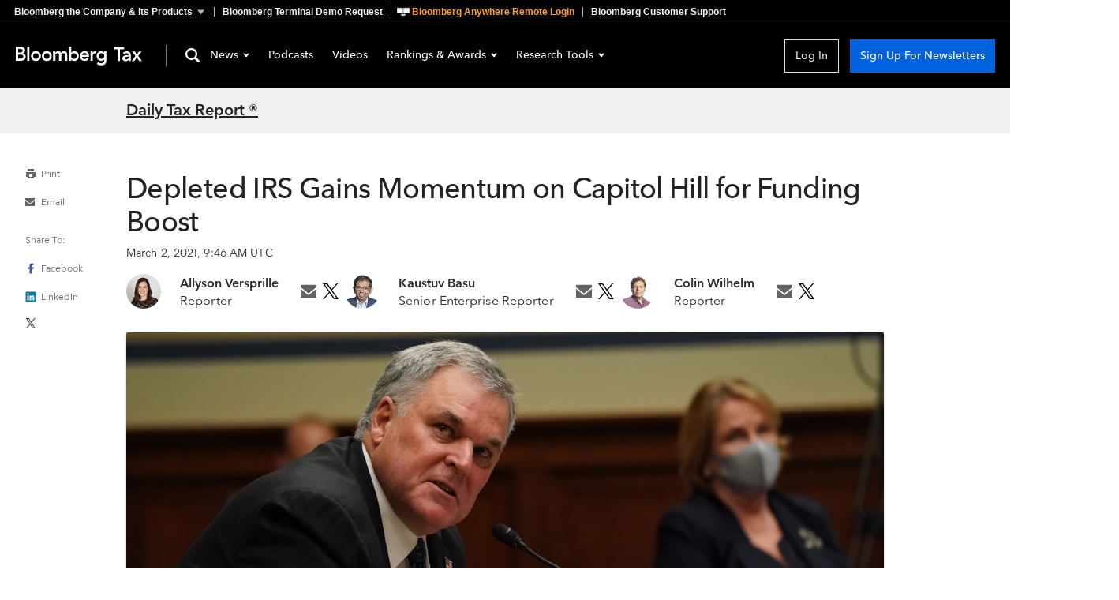

--- FILE ---
content_type: application/javascript
request_url: https://news.bloombergtax.com/assets/TheFooter-Cjv_FbX8.js
body_size: 2400
content:
import{n as a,E as i,a as l,c}from"./index-CSfGOR3l.js";import{C as h}from"./fragments-BZKb_WT-.js";const d="TheFooter_sourcepointLink_1B2M2",m="TheFooter_socialMedia_1B2M2",p="TheFooter_externalLink_1B2M2",u="TheFooter_socialIcon_1B2M2",b="TheFooter_X_1B2M2",_="TheFooter_LinkedIn_1B2M2",k="TheFooter_Facebook_1B2M2",y="TheFooter_footer_1B2M2",L="TheFooter_footerTop_1B2M2",g="TheFooter_logoSocialMediaContainer_1B2M2",f="TheFooter_logo_1B2M2",T="TheFooter_middleSectionLinks_1B2M2",B="TheFooter_helpDeskLinks_1B2M2",x="TheFooter_topText_1B2M2",$="TheFooter_bottomLink_1B2M2",F="TheFooter_helpText_1B2M2",C="TheFooter_footerBar_1B2M2",v="TheFooter_bullet_1B2M2",M="TheFooter_mobileCopyrightText_1B2M2",w="TheFooter_copyright_1B2M2",N="TheFooter_mobileCopyright_1B2M2",A="TheFooter_topFooterBarLinks_1B2M2",S="TheFooter_bottomFooterBarLinks_1B2M2",D="TheFooter_termsLinks_1B2M2",I={sourcepointLink:d,socialMedia:m,externalLink:p,socialIcon:u,X:b,LinkedIn:_,Facebook:k,footer:y,footerTop:L,logoSocialMediaContainer:g,logo:f,middleSectionLinks:T,helpDeskLinks:B,topText:x,bottomLink:$,helpText:F,footerBar:C,bullet:v,mobileCopyrightText:M,copyright:w,mobileCopyright:N,topFooterBarLinks:A,bottomFooterBarLinks:S,termsLinks:D},U={components:{ExternalLink:i},inject:["context","user","cdn","http"],props:{brandCode:{type:String,default:"BLAW"}},apollo:{channel:{query:c`
        query getFooterChannel($url: String!) {
          channel: channelByUrl(url: $url) {
            ...ChannelFooterContent
            __typename
            id
          }
        }
        ${h}
      `,variables(){const o={BLAW:"bloomberg-law-news",BTAX:"daily-tax-report",BGOV:"bloomberg-government-news"};return{url:this.$route.params.channel??o[this.context.brand]}}}},data(){return{sourcepointLinkText:"Do Not Sell Or Share My Personal Information"}},computed:{friendlyBrandName(){switch(this.brandCode){case"BTAX":return"Bloomberg Tax";case"BGOV":return"Bloomberg Government";default:return"Bloomberg Law"}},myAccount(){return"https://webutil.bna.com/profile/subscription"},hasFooterLinks(){var o,t;return((t=(o=this.channel)==null?void 0:o.footerLinks)==null?void 0:t.length)>0},brand(){var o;return(o=this.channel)==null?void 0:o.brand},socialMedia(){var o,t,e,n;return[{url:(o=this.brand)==null?void 0:o.twitterAccount,name:"icon-X-white",altName:"X",size:"13"},{url:(t=this.brand)==null?void 0:t.linkedInAccount,name:"icon-LinkedIn-white",altName:"LinkedIn",size:"16"},{url:(e=this.brand)==null?void 0:e.facebookAccount,name:"icon-Facebook-white",altName:"Facebook",size:"16"},{url:(n=this.brand)==null?void 0:n.youTubeProfileLink,altName:"YouTube",name:"Youtube"}].filter(s=>s.url)},alwaysPresentLinks(){var t;const o=[{url:(t=this.brand)==null?void 0:t.tipLink,text:"Submit A News Tip"}];return this.hasFooterLinks?o.concat(this.channel.footerLinks):o},loggedInLinks(){var o;return[{url:this.myAccount,text:"My Account"},{url:(o=this.brand)==null?void 0:o.contactUsLink,text:"Contact Us"},{url:"https://help.bloomberglaw.com/",text:"Help"}]},loggedOutLinks(){var o,t,e,n;return[{url:(o=this.brand)==null?void 0:o.aboutUsLink,text:"About Us"},{url:(t=this.brand)==null?void 0:t.contactUsLink,text:"Contact Us"},{url:(e=this.brand)==null?void 0:e.marketingSiteLink,text:(n=this.brand)==null?void 0:n.marketingSiteText}]},middleSectionLinks(){var o;return this.alwaysPresentLinks.concat((o=this.user)!=null&&o.loggedIn?this.loggedInLinks:this.loggedOutLinks).filter(t=>t.url)},termsAndConditionsLink(){var e;const{authTosLink:o,unauthTosLink:t}=this.brand??{};return(e=this.user)!=null&&e.loggedIn?o:t},copyrightText(){var o;return(o=this.brand)==null?void 0:o.copyrightText},mobileFooterTopCopyright(){var o;return(o=this.copyrightText)==null?void 0:o.substr(0,this.copyrightText.indexOf("All")-1)},mobileFooterBottomCopyright(){var o;return(o=this.copyrightText)==null?void 0:o.substr(this.copyrightText.indexOf("All"))},hostByBrand(){return{BLAW:new URL("https://news.bloomberglaw.com"),BTAX:new URL("https://news.bloombergtax.com"),BGOV:new URL("https://news.bgov.com")}},brandMatchesHost(){const{hostname:o}=this.http.getHref();return o===this.hostByBrand[this.brandCode].hostname},hostHref(){return this.hostByBrand[this.brandCode].href}},mounted(){window._sp_footer?this.setSourcepointText(window._sp_footer().text):window._setSourcepointText_=this.setSourcepointText},methods:{trackClick(){l.navClicked({navType:"Home Page Module",navGroup:"Footer",navItem:`${this.friendlyBrandName} Logo`})},linkDataTest(o){return`footer-${o==null?void 0:o.replace("(CA)","").trim().replace(/[^a-zA-Z0-9]/g,"-").toLowerCase()}`},setSourcepointText(o){this.sourcepointLinkText=o},sourcepointLinkClick(){window._sp_footer&&window._sp_footer().onClick()}}};var E=function(){var t=this,e=t._self._c;return e("footer",{class:t.$style.footer,attrs:{role:"contentinfo","data-test":"footer"}},[e("nav",{class:t.$style.footerTop},[e("ul",{class:t.$style.logoSocialMediaContainer},[t.brandMatchesHost?e("router-link",{attrs:{to:{name:"brand-landing"},"data-test":"footer-logo-link"}},[e("img",{class:t.$style.logo,attrs:{src:t.cdn.logoURL(t.brandCode,"inline","white"),alt:`Go to ${t.friendlyBrandName} News`,"data-test":"footer-logo"},on:{click:t.trackClick}})]):e("a",{attrs:{href:t.hostHref,target:"_self","data-test":"footer-logo-link"}},[e("img",{class:t.$style.logo,attrs:{"data-test":"footer-logo",src:t.cdn.logoURL(t.brandCode,"inline","white"),alt:`Go to ${t.friendlyBrandName} News`},on:{click:t.trackClick}})]),e("ul",{class:t.$style.socialMedia},t._l(t.socialMedia,function(n){return e("li",{key:n.name},[e("ExternalLink",{class:t.$style.externalLink,attrs:{href:n.url,"data-test":t.linkDataTest(n.altName)}},[n.name==="Youtube"?e("ft-icon",{class:t.$style.socialIcon,attrs:{name:`${n.name}24`,"icon-title":`View ${t.friendlyBrandName}'s ${n.altName} page`}},[t._v(" "+t._s(`View ${t.friendlyBrandName}'s ${n.altName}`)+" ")]):e("img",{class:t.$style[`${n.altName}`],attrs:{src:t.cdn.imageURL(`AUTO_${n.size*2}_${n.name}`,"images"),srcset:t.cdn.imageURL(`AUTO_${n.size*4}_${n.name}`,"images"),alt:`${n.altName} Icon`,title:`View ${t.friendlyBrandName}'s ${n.altName}`}})],1)],1)}),0)],1),e("ul",{class:t.$style.middleSectionLinks},[t._l(t.middleSectionLinks,function(n,s){return e("li",{key:`${n.text}${s}`},[e("ExternalLink",{class:t.$style.topText,attrs:{href:n.url,"data-test":t.linkDataTest(n.text)}},[t._v(" "+t._s(n.text)+" ")])],1)}),e("a",{class:[t.$style.topText,t.$style.sourcepointLink],attrs:{id:"pmLink","data-test":"footer-do-not-sell-my-info"},on:{click:function(n){return t.sourcepointLinkClick()}}},[t._v(" "+t._s(t.sourcepointLinkText)+" ")])],2),e("ul",{class:t.$style.helpDeskLinks},[e("li",{class:t.$style.helpText},[t._v(" "+t._s(t.brand&&t.brand.helpDeskText)+" ")]),e("li",[t.brand&&t.brand.helpDeskNumber?e("ExternalLink",{class:t.$style.helpText,attrs:{href:`tel:${t.brand.helpDeskNumber}`,target:"_self","data-test":t.linkDataTest(t.brand.helpDeskNumber)}},[t._v(" "+t._s(t.brand.helpDeskNumber)+" ")]):t._e()],1),e("li",[t.brand&&t.brand.helpDeskEmail?e("ExternalLink",{class:t.$style.helpText,attrs:{href:`mailto:${t.brand.helpDeskEmail}`,target:"_self","data-test":t.linkDataTest(t.brand.helpDeskEmail)}},[t._v(" "+t._s(t.brand&&t.brand.helpDeskEmail)+" ")]):t._e()],1)])]),e("div",{class:t.$style.footerBar},[e("nav",{class:t.$style.termsLinks},[e("ul",{class:t.$style.topFooterBarLinks},[e("li",[t.termsAndConditionsLink?e("ExternalLink",{class:t.$style.bottomLink,attrs:{href:t.termsAndConditionsLink,"data-test":"footer-terms-of-service"}},[t._v(" Terms of Service ")]):t._e()],1),e("li",{class:t.$style.bullet},[t._v(" • ")]),e("li",[t.brand&&t.brand.privacyPolicyLink?e("ExternalLink",{class:t.$style.bottomLink,attrs:{href:t.brand.privacyPolicyLink,"data-test":"footer-privacy-policy"}},[t._v(" Privacy Policy ")]):t._e()],1)]),e("ul",{class:t.$style.bottomFooterBarLinks},[e("li",[t.brand&&t.brand.copyrightLink?e("ExternalLink",{class:t.$style.bottomLink,attrs:{href:t.brand.copyrightLink,"data-test":"footer-copyright"}},[t._v(" Copyright ")]):t._e()],1),e("li",{class:t.$style.bullet},[t._v(" • ")]),e("li",[t.brand&&t.brand.accessibilityLink?e("ExternalLink",{class:t.$style.bottomLink,attrs:{href:t.brand.accessibilityLink,"data-test":"footer-accessibility"}},[t._v(" Accessibility ")]):t._e()],1)])]),e("div",{class:t.$style.mobileCopyright},[e("span",{class:t.$style.mobileCopyrightText},[t._v(" "+t._s(t.mobileFooterTopCopyright)+" ")]),e("span",{class:t.$style.mobileCopyrightText},[t._v(" "+t._s(t.mobileFooterBottomCopyright)+" ")])]),e("span",{class:t.$style.copyright},[t._v(" "+t._s(t.brand&&t.brand.copyrightText)+" ")])])])},O=[];const r={$style:I};function P(o){for(var t in r)this[t]=r[t]}var H=a(U,E,O,!1,P,null);const z=H.exports;export{z as default};


--- FILE ---
content_type: application/javascript
request_url: https://news.bloombergtax.com/assets/ArticleClothesline-DmXdz86k.js
body_size: 308
content:
import r from"./ArticleClotheslineEmail-BLPuPxJn.js";import n from"./ArticleClotheslineSearch-jeUSvsrR.js";import i from"./ArticleClotheslineChannel-D7nntcvX.js";import{n as c}from"./index-CSfGOR3l.js";import"./Clothesline-htmI-BDl.js";import"./Search-uVgO17Ur.js";import"./fragments-BZKb_WT-.js";import"./TheContent-BJLvmZlQ.js";import"./SearchHelp-XbRslMhX.js";import"./facets-B3_mGbWB.js";import"./index-B3N5D8Lq.js";const l={},a={components:{TheArticleClotheslineEmail:r,TheArticleClotheslineSearch:n,TheArticleClotheslineChannel:i},props:{channel:{type:Object,required:!0},article:{type:Object,required:!0}},computed:{isEmail(){const t=!!this.$route.query["access-ticket"],e=this.$route.query.et==="ALERT_AS_AVAILABLE";return t&&!e},isSearch(){return this.$route.query.context==="search"},isChannel(){return!this.$route.query.context},component(){return this.isEmail?r:this.isSearch?n:this.isChannel?i:null}}};var m=function(){var e=this,s=e._self._c;return s(e.component,e._b({tag:"component"},"component",{article:e.article,channel:e.channel},!1))},h=[];const o={$style:l};function u(t){for(var e in o)this[e]=o[e]}var p=c(a,m,h,!1,u,null);const T=p.exports;export{T as default};


--- FILE ---
content_type: application/javascript
request_url: https://news.bloombergtax.com/assets/ThePodcasts-iiIGsZ0-.js
body_size: 696
content:
import{P as a,a as i,b as c}from"./PodcastsHeader-BNsJf0CP.js";import{n as l,f as d}from"./index-CSfGOR3l.js";const u="ThePodcasts_container_1B2M2",p="ThePodcasts_landingCardContainer_1B2M2",_="ThePodcasts_image_1B2M2",m="ThePodcasts_button_1B2M2",g="ThePodcasts_buttonSubscription_1B2M2",y="ThePodcasts_imageContainer_1B2M2",f={container:u,landingCardContainer:p,image:_,button:m,buttonSubscription:g,imageContainer:y},b={components:{PodcastsHeader:c,PodcastLandingCard:i,PodcastSubscriptions:a,ActionButton:d},inject:["http"],props:{podcasts:{type:Array,required:!0}},methods:{lastPodcast(s){var t;return s===((t=this.podcasts)==null?void 0:t.length)-1}},metaInfo(){if(!this.podcasts)return{};const s=this.http.getHref();s.host="news.bloomberglaw.com";const t="Podcasts | Bloomberg Industry Group News",n=[{rel:"canonical",href:s.href}],e="Weekly updates on government, law and tax news",r=[{property:"og:title",content:t},{property:"og:description",content:e},{property:"og:url",content:this.http.getHref().href},{property:"twitter:title",content:t},{property:"twitter:description",content:e},{name:"description",content:e}];return{title:t,link:n,meta:r}}};var h=function(){var t=this,n=t._self._c;return n("div",[n("PodcastsHeader"),n("div",{class:t.$style.container},t._l(t.podcasts,function(e){return n("PodcastLandingCard",t._b({key:e.id,class:t.$style.landingCardContainer,attrs:{"data-test":"podcast-landing-card"},scopedSlots:t._u([{key:"lede",fn:function(){return[e.imageFile?n("router-link",{class:t.$style.imageContainer,attrs:{to:e.url}},[n("img",{class:t.$style.image,attrs:{src:e.imageFile,alt:e.title}})]):t._e()]},proxy:!0},{key:"button",fn:function(){return[n("div",{class:t.$style.buttonSubscription},[n("router-link",{class:t.$style.buttonContainer,attrs:{to:e.url}},[n("ActionButton",{class:t.$style.button,attrs:{"data-test":"view-all-episodes",variant:"secondary"}},[t._v(" View All Episodes ")])],1),n("PodcastSubscriptions",t._b({},"PodcastSubscriptions",{podcast:e},!1))],1)]},proxy:!0}],null,!0)},"PodcastLandingCard",{title:e.title,summary:e.summary},!1),[n("div",{class:t.$style.container})])}),1)],1)},P=[];const o={$style:f};function C(s){for(var t in o)this[t]=o[t]}var v=l(b,h,P,!1,C,null);const S=v.exports;export{S as T};


--- FILE ---
content_type: text/javascript
request_url: https://static.trueanthem.com/scripts/ta.c34341.js
body_size: 9453
content:
/*! For license information please see ta.c34341.js.LICENSE.txt */
(()=>{var t={531:(t,e,r)=>{"use strict";var n,o,i,s,a,c=r(362),u=r(293),h=r(472),f=[],l=window.document;function p(){}function d(t){f.push("responded "+JSON.stringify(t))}function y(t,e,r){var l,y,m,b,v,g=window!==window.top,w=window.location,_=a||w.search;h.isBot()?f.push("is a bot page load"):h.is404NotFound()?f.push("is a custom 404 page"):n&&n===t?f.push("pushState did not change the location"):(n=t,_&&_.length>1&&"?"===_[0]&&(_=_.substring(1)),setTimeout((function(){i?(l=i(),m=l.canonical,y=l.meta||{"og:url":l["og:url"],"og:type":l["og:type"]}):(m=c.canonical(),y=c.meta()),b=c.openGraphURL(y),v=y["og:type"],g&&(_=void 0,e=s),(o&&o(m,b,e,v,y)||function(t,e,r,n,o){if(!t&&!e)return f.push("missing both canonical and og:url meta data"),!1;if(r){if(t&&0===r.indexOf(t))return f.push("reload with matching canonical"),!1;if(e&&0===r.indexOf(e))return f.push("reload with matching og:url"),!1}return c.isValidPageType(n)?!c.isPageNotFound(o)||(f.push('page title contains "page not found"'),!1):(f.push("is an unsupported page type: "+n),!1)}(m,b,e,v,y))&&(l={canonical:m,ogURL:b,image:y["og:image"],published:y["article:published_time"]||y["video:release_date"],referrer:e,search:_,title:y["og:title"]||y["twitter:title"],version:17},f.push("requesting"),u.sendPageView(l,d,p))}),r))}t.exports={configure:function(t){var e,r,c,p,d,m,b,v,g,w=!1,_="am.tru.popstate";if(c=function(t){return function(){var e;t.apply(window.history,arguments);try{e=new window.CustomEvent(_),window.dispatchEvent(e)}catch(t){(e=l.createEvent("CustomEvent")).initEvent(_,!0,!0),window.dispatchEvent(e)}}},h.isFacebookInstantArticle())return m=[(d=new URL(ia_document.shareURL)).protocol,"//",d.host,d.pathname].join(""),b=ia_document.title,v=ia_document.referrer,g=encodeURIComponent(d.href),void(m&&u.simplePageView(m,m,v,g,b));h.isBot()?f.push("is a bot page load"):h.is404NotFound()?f.push("is a custom 404 page"):this.isConfigured?f.push("already configured"):(this.isConfigured=!0,t&&(t.referrer&&(s=t.referrer),t.search&&(a=t.search),"function"==typeof t.canFire&&(o=t.canFire),"function"==typeof t.page&&(i=t.page),"boolean"==typeof t.disableHistoryChangeTrigger&&(w=t.disableHistoryChangeTrigger)),p=function(){y(l.URL,n,1e3)},y(l.URL,l.referrer,1),!w&&"history"in window&&"pushState"in window.history&&(window.addEventListener("popstate",p),window.addEventListener(_,p),e=window.history.pushState,window.history.pushState=c(e),r=window.history.replaceState,window.history.replaceState=c(r)))},diagnostics:function(){return f},isValidPageType:c.isValidPageType}},472:t=>{"use strict";var e=/(bot|facebook|yahoo)/i;t.exports={is404NotFound:function(){return null!==document.querySelector(".notfound")},isBot:function(){return e.test(window.navigator.userAgent)},isFacebookInstantArticle:function(){return"undefined"!=typeof ia_document&&"ia.facebook.com"===ia_document.referrer}}},880:(t,e,r)=>{"use strict";r(147),r(310);var n=r(531);window.TRUE_ANTHEM=window.TRUE_ANTHEM||{};var o=window.TRUE_ANTHEM;o.configure=n.configure,o.diagnostics=n.diagnostics,o.isValidPageType=n.isValidPageType},362:(t,e,r)=>{"use strict";var n=r(241),o=window.document,i=/^[0-9]+$/,s=/page not found/i,a=["og:type","og:url","og:title","og:image","article:published_time","video:release_date","twitter:title"],c=String.prototype.endsWith||function(t,e){var r=this.toString();(void 0===e||e>r.length)&&(e=r.length),e-=t.length;var n=r.indexOf(t,e);return-1!==n&&n===e};function u(t,e,r){return c.call(t,e,r)}var h,f=String.prototype.trim||(h=/^[\s\uFEFF\xA0]+|[\s\uFEFF\xA0]+$/g,function(){return this.replace(h,"")});function l(t){return f.call(t)}function p(t){var e=n.parse(t);return e.protocol&&e.hostname&&e.pathname}function d(t){var e=o.querySelector(t);if(e)return e.textContent}function y(t){return function(t,e){var r=o.querySelector(t);if(r)return r.getAttribute("href")}("link[rel="+t+"]")}function m(t){var e,r,o,s,a,c=y("prev"),h=y("next"),f=-1,l=u(t,"/");if(c&&p(c)||h&&p(h)){if(0===(o=(r=(e=n.parse(t)).pathname.split("/")).length))return t;if(!(s=r[o+f])&&o>1&&(s=r[o+(f-=1)]),i.test(s))return e.pathname=r.slice(0,f).concat("").join("/"),a=n.format(e),l?u(a,"/")||(a+="/"):u(a,"/")&&(a=a.slice(0,-1)),a}return t}t.exports={canonical:function(){var t=y("canonical");if(t&&p(t))return m(t)},isPageNotFound:function(t){var e=d("title")||"",r=t["og:title"]||"",n=t["twitter:title"]||"";return s.test(e)||s.test(r)||s.test(n)},isValidPageType:function(t){return(t=(t=t||"").toLowerCase())&&("article"===t||"gallery"===t||"story"===t||0===t.indexOf("video")||u(t,"product")||u(t,"album")||u(t,"playlist")||u(t,"song")||u(t,"radio_station"))},meta:function(){var t,e,r,n,i={},s=o.querySelectorAll("meta"),c=s?s.length:0;for(e=0;e<c;e+=1)(r=(t=s[e]).getAttribute("property")||t.getAttribute("name"))&&(r=(r=l(r)).toLowerCase(),i.hasOwnProperty(r)||-1!==a.indexOf(r)&&(n=t.getAttribute("content")||t.getAttribute("value"))&&(i[r]=l(n)));return i["og:title"]||i["twitter:title"]||(i["og:title"]=d("title")),i},openGraphURL:function(t){var e=t["og:url"];if(e&&p(e))return m(e)},stringTrim:l}},293:(t,e,r)=>{"use strict";var n=r(726),o=r(362).stringTrim;function i(t){if(t.ok)return t;var e=new Error(t.statusText);throw e.response=t,e}function s(t){var e,r="Content-Type",n=t.headers;if(n.has(r)&&n.get(r).indexOf("application/json")>-1)return t.json();throw(e=new Error("Content-Type must be application/json")).response=t,e}t.exports={sendPageView:function(t,e,r){var a,c;a={version:t.version},t.canonical&&(a.canonical=t.canonical),t.ogURL&&(a.ogURL=t.ogURL),t.published&&(a.published=t.published),t.referrer&&(a.referrer=o(t.referrer)),t.search&&(a.search=decodeURIComponent(t.search)),t.title&&(a.title=t.title),t.image&&(a.image=t.image),fetch(n.URL_ROOT+"/beacon",{cache:"no-store",method:"POST",headers:{"Content-Type":"application/x-www-form-urlencoded;charset=UTF-8"},mode:"cors",body:(c=a,Object.keys(c).map((function(t){return encodeURIComponent(t)+"="+encodeURIComponent(c[t])})).join("&"))}).then(i).then(s).then(e).catch(r)},simplePageView:function(t,e,r,o,i){var s=n.URL_ROOT+"/pageview?canonical="+e+"&ogURL="+t+"&referrer="+r+"&search="+o+"&title="+i;fetch(s,{cache:"no-store",method:"GET",mode:"cors"})}}},726:t=>{t.exports={URL_ROOT:"//b.trueanthem.com",PAGE_SOCIAL_SDK_ROOT:"//static.trueanthem.com/scripts"}},310:(t,e,r)=>{"use strict";t.exports=r(702).polyfill()},702:function(t,e,r){t.exports=function(){"use strict";function t(t){return"function"==typeof t}var e=Array.isArray?Array.isArray:function(t){return"[object Array]"===Object.prototype.toString.call(t)},n=0,o=void 0,i=void 0,s=function(t,e){p[n]=t,p[n+1]=e,2===(n+=2)&&(i?i(d):g())};var a="undefined"!=typeof window?window:void 0,c=a||{},u=c.MutationObserver||c.WebKitMutationObserver,h="undefined"==typeof self&&"undefined"!=typeof process&&"[object process]"==={}.toString.call(process),f="undefined"!=typeof Uint8ClampedArray&&"undefined"!=typeof importScripts&&"undefined"!=typeof MessageChannel;function l(){var t=setTimeout;return function(){return t(d,1)}}var p=new Array(1e3);function d(){for(var t=0;t<n;t+=2)(0,p[t])(p[t+1]),p[t]=void 0,p[t+1]=void 0;n=0}var y,m,b,v,g=void 0;function w(t,e){var r=this,n=new this.constructor(T);void 0===n[A]&&L(n);var o=r._state;if(o){var i=arguments[o-1];s((function(){return C(o,n,i,r._result)}))}else P(r,n,t,e);return n}function _(t){if(t&&"object"==typeof t&&t.constructor===this)return t;var e=new this(T);return x(e,t),e}g=h?function(){return process.nextTick(d)}:u?(m=0,b=new u(d),v=document.createTextNode(""),b.observe(v,{characterData:!0}),function(){v.data=m=++m%2}):f?((y=new MessageChannel).port1.onmessage=d,function(){return y.port2.postMessage(0)}):void 0===a?function(){try{var t=Function("return this")().require("vertx");return void 0!==(o=t.runOnLoop||t.runOnContext)?function(){o(d)}:l()}catch(t){return l()}}():l();var A=Math.random().toString(36).substring(2);function T(){}var E=void 0;function O(e,r,n){r.constructor===e.constructor&&n===w&&r.constructor.resolve===_?function(t,e){1===e._state?R(t,e._result):2===e._state?j(t,e._result):P(e,void 0,(function(e){return x(t,e)}),(function(e){return j(t,e)}))}(e,r):void 0===n?R(e,r):t(n)?function(t,e,r){s((function(t){var n=!1,o=function(t,e,r,n){try{t.call(e,r,n)}catch(t){return t}}(r,e,(function(r){n||(n=!0,e!==r?x(t,r):R(t,r))}),(function(e){n||(n=!0,j(t,e))}),t._label);!n&&o&&(n=!0,j(t,o))}),t)}(e,r,n):R(e,r)}function x(t,e){if(t===e)j(t,new TypeError("You cannot resolve a promise with itself"));else if(o=typeof(n=e),null===n||"object"!==o&&"function"!==o)R(t,e);else{var r=void 0;try{r=e.then}catch(e){return void j(t,e)}O(t,e,r)}var n,o}function U(t){t._onerror&&t._onerror(t._result),S(t)}function R(t,e){t._state===E&&(t._result=e,t._state=1,0!==t._subscribers.length&&s(S,t))}function j(t,e){t._state===E&&(t._state=2,t._result=e,s(U,t))}function P(t,e,r,n){var o=t._subscribers,i=o.length;t._onerror=null,o[i]=e,o[i+1]=r,o[i+2]=n,0===i&&t._state&&s(S,t)}function S(t){var e=t._subscribers,r=t._state;if(0!==e.length){for(var n=void 0,o=void 0,i=t._result,s=0;s<e.length;s+=3)n=e[s],o=e[s+r],n?C(r,n,o,i):o(i);t._subscribers.length=0}}function C(e,r,n,o){var i=t(n),s=void 0,a=void 0,c=!0;if(i){try{s=n(o)}catch(t){c=!1,a=t}if(r===s)return void j(r,new TypeError("A promises callback cannot return that same promise."))}else s=o;r._state!==E||(i&&c?x(r,s):!1===c?j(r,a):1===e?R(r,s):2===e&&j(r,s))}var B=0;function L(t){t[A]=B++,t._state=void 0,t._result=void 0,t._subscribers=[]}var F=function(){function t(t,r){this._instanceConstructor=t,this.promise=new t(T),this.promise[A]||L(this.promise),e(r)?(this.length=r.length,this._remaining=r.length,this._result=new Array(this.length),0===this.length?R(this.promise,this._result):(this.length=this.length||0,this._enumerate(r),0===this._remaining&&R(this.promise,this._result))):j(this.promise,new Error("Array Methods must be provided an Array"))}return t.prototype._enumerate=function(t){for(var e=0;this._state===E&&e<t.length;e++)this._eachEntry(t[e],e)},t.prototype._eachEntry=function(t,e){var r=this._instanceConstructor,n=r.resolve;if(n===_){var o=void 0,i=void 0,s=!1;try{o=t.then}catch(t){s=!0,i=t}if(o===w&&t._state!==E)this._settledAt(t._state,e,t._result);else if("function"!=typeof o)this._remaining--,this._result[e]=t;else if(r===I){var a=new r(T);s?j(a,i):O(a,t,o),this._willSettleAt(a,e)}else this._willSettleAt(new r((function(e){return e(t)})),e)}else this._willSettleAt(n(t),e)},t.prototype._settledAt=function(t,e,r){var n=this.promise;n._state===E&&(this._remaining--,2===t?j(n,r):this._result[e]=r),0===this._remaining&&R(n,this._result)},t.prototype._willSettleAt=function(t,e){var r=this;P(t,void 0,(function(t){return r._settledAt(1,e,t)}),(function(t){return r._settledAt(2,e,t)}))},t}();var I=function(){function e(t){this[A]=B++,this._result=this._state=void 0,this._subscribers=[],T!==t&&("function"!=typeof t&&function(){throw new TypeError("You must pass a resolver function as the first argument to the promise constructor")}(),this instanceof e?function(t,e){try{e((function(e){x(t,e)}),(function(e){j(t,e)}))}catch(e){j(t,e)}}(this,t):function(){throw new TypeError("Failed to construct 'Promise': Please use the 'new' operator, this object constructor cannot be called as a function.")}())}return e.prototype.catch=function(t){return this.then(null,t)},e.prototype.finally=function(e){var r=this,n=r.constructor;return t(e)?r.then((function(t){return n.resolve(e()).then((function(){return t}))}),(function(t){return n.resolve(e()).then((function(){throw t}))})):r.then(e,e)},e}();return I.prototype.then=w,I.all=function(t){return new F(this,t).promise},I.race=function(t){var r=this;return e(t)?new r((function(e,n){for(var o=t.length,i=0;i<o;i++)r.resolve(t[i]).then(e,n)})):new r((function(t,e){return e(new TypeError("You must pass an array to race."))}))},I.resolve=_,I.reject=function(t){var e=new this(T);return j(e,t),e},I._setScheduler=function(t){i=t},I._setAsap=function(t){s=t},I._asap=s,I.polyfill=function(){var t=void 0;if(void 0!==r.g)t=r.g;else if("undefined"!=typeof self)t=self;else try{t=Function("return this")()}catch(t){throw new Error("polyfill failed because global object is unavailable in this environment")}var e=t.Promise;if(e){var n=null;try{n=Object.prototype.toString.call(e.resolve())}catch(t){}if("[object Promise]"===n&&!e.cast)return}t.Promise=I},I.Promise=I,I}()},587:t=>{"use strict";function e(t,e){return Object.prototype.hasOwnProperty.call(t,e)}t.exports=function(t,r,n,o){r=r||"&",n=n||"=";var i={};if("string"!=typeof t||0===t.length)return i;var s=/\+/g;t=t.split(r);var a=1e3;o&&"number"==typeof o.maxKeys&&(a=o.maxKeys);var c=t.length;a>0&&c>a&&(c=a);for(var u=0;u<c;++u){var h,f,l,p,d=t[u].replace(s,"%20"),y=d.indexOf(n);y>=0?(h=d.substr(0,y),f=d.substr(y+1)):(h=d,f=""),l=decodeURIComponent(h),p=decodeURIComponent(f),e(i,l)?Array.isArray(i[l])?i[l].push(p):i[l]=[i[l],p]:i[l]=p}return i}},361:t=>{"use strict";var e=function(t){switch(typeof t){case"string":return t;case"boolean":return t?"true":"false";case"number":return isFinite(t)?t:"";default:return""}};t.exports=function(t,r,n,o){return r=r||"&",n=n||"=",null===t&&(t=void 0),"object"==typeof t?Object.keys(t).map((function(o){var i=encodeURIComponent(e(o))+n;return Array.isArray(t[o])?t[o].map((function(t){return i+encodeURIComponent(e(t))})).join(r):i+encodeURIComponent(e(t[o]))})).join(r):o?encodeURIComponent(e(o))+n+encodeURIComponent(e(t)):""}},673:(t,e,r)=>{"use strict";e.decode=e.parse=r(587),e.encode=e.stringify=r(361)},147:(t,e,r)=>{"use strict";r.r(e),r.d(e,{DOMException:()=>O,Headers:()=>d,Request:()=>_,Response:()=>T,fetch:()=>x});var n="undefined"!=typeof globalThis&&globalThis||"undefined"!=typeof self&&self||void 0!==n&&n,o="URLSearchParams"in n,i="Symbol"in n&&"iterator"in Symbol,s="FileReader"in n&&"Blob"in n&&function(){try{return new Blob,!0}catch(t){return!1}}(),a="FormData"in n,c="ArrayBuffer"in n;if(c)var u=["[object Int8Array]","[object Uint8Array]","[object Uint8ClampedArray]","[object Int16Array]","[object Uint16Array]","[object Int32Array]","[object Uint32Array]","[object Float32Array]","[object Float64Array]"],h=ArrayBuffer.isView||function(t){return t&&u.indexOf(Object.prototype.toString.call(t))>-1};function f(t){if("string"!=typeof t&&(t=String(t)),/[^a-z0-9\-#$%&'*+.^_`|~!]/i.test(t)||""===t)throw new TypeError('Invalid character in header field name: "'+t+'"');return t.toLowerCase()}function l(t){return"string"!=typeof t&&(t=String(t)),t}function p(t){var e={next:function(){var e=t.shift();return{done:void 0===e,value:e}}};return i&&(e[Symbol.iterator]=function(){return e}),e}function d(t){this.map={},t instanceof d?t.forEach((function(t,e){this.append(e,t)}),this):Array.isArray(t)?t.forEach((function(t){this.append(t[0],t[1])}),this):t&&Object.getOwnPropertyNames(t).forEach((function(e){this.append(e,t[e])}),this)}function y(t){if(t.bodyUsed)return Promise.reject(new TypeError("Already read"));t.bodyUsed=!0}function m(t){return new Promise((function(e,r){t.onload=function(){e(t.result)},t.onerror=function(){r(t.error)}}))}function b(t){var e=new FileReader,r=m(e);return e.readAsArrayBuffer(t),r}function v(t){if(t.slice)return t.slice(0);var e=new Uint8Array(t.byteLength);return e.set(new Uint8Array(t)),e.buffer}function g(){return this.bodyUsed=!1,this._initBody=function(t){var e;this.bodyUsed=this.bodyUsed,this._bodyInit=t,t?"string"==typeof t?this._bodyText=t:s&&Blob.prototype.isPrototypeOf(t)?this._bodyBlob=t:a&&FormData.prototype.isPrototypeOf(t)?this._bodyFormData=t:o&&URLSearchParams.prototype.isPrototypeOf(t)?this._bodyText=t.toString():c&&s&&(e=t)&&DataView.prototype.isPrototypeOf(e)?(this._bodyArrayBuffer=v(t.buffer),this._bodyInit=new Blob([this._bodyArrayBuffer])):c&&(ArrayBuffer.prototype.isPrototypeOf(t)||h(t))?this._bodyArrayBuffer=v(t):this._bodyText=t=Object.prototype.toString.call(t):this._bodyText="",this.headers.get("content-type")||("string"==typeof t?this.headers.set("content-type","text/plain;charset=UTF-8"):this._bodyBlob&&this._bodyBlob.type?this.headers.set("content-type",this._bodyBlob.type):o&&URLSearchParams.prototype.isPrototypeOf(t)&&this.headers.set("content-type","application/x-www-form-urlencoded;charset=UTF-8"))},s&&(this.blob=function(){var t=y(this);if(t)return t;if(this._bodyBlob)return Promise.resolve(this._bodyBlob);if(this._bodyArrayBuffer)return Promise.resolve(new Blob([this._bodyArrayBuffer]));if(this._bodyFormData)throw new Error("could not read FormData body as blob");return Promise.resolve(new Blob([this._bodyText]))},this.arrayBuffer=function(){return this._bodyArrayBuffer?y(this)||(ArrayBuffer.isView(this._bodyArrayBuffer)?Promise.resolve(this._bodyArrayBuffer.buffer.slice(this._bodyArrayBuffer.byteOffset,this._bodyArrayBuffer.byteOffset+this._bodyArrayBuffer.byteLength)):Promise.resolve(this._bodyArrayBuffer)):this.blob().then(b)}),this.text=function(){var t,e,r,n=y(this);if(n)return n;if(this._bodyBlob)return t=this._bodyBlob,r=m(e=new FileReader),e.readAsText(t),r;if(this._bodyArrayBuffer)return Promise.resolve(function(t){for(var e=new Uint8Array(t),r=new Array(e.length),n=0;n<e.length;n++)r[n]=String.fromCharCode(e[n]);return r.join("")}(this._bodyArrayBuffer));if(this._bodyFormData)throw new Error("could not read FormData body as text");return Promise.resolve(this._bodyText)},a&&(this.formData=function(){return this.text().then(A)}),this.json=function(){return this.text().then(JSON.parse)},this}d.prototype.append=function(t,e){t=f(t),e=l(e);var r=this.map[t];this.map[t]=r?r+", "+e:e},d.prototype.delete=function(t){delete this.map[f(t)]},d.prototype.get=function(t){return t=f(t),this.has(t)?this.map[t]:null},d.prototype.has=function(t){return this.map.hasOwnProperty(f(t))},d.prototype.set=function(t,e){this.map[f(t)]=l(e)},d.prototype.forEach=function(t,e){for(var r in this.map)this.map.hasOwnProperty(r)&&t.call(e,this.map[r],r,this)},d.prototype.keys=function(){var t=[];return this.forEach((function(e,r){t.push(r)})),p(t)},d.prototype.values=function(){var t=[];return this.forEach((function(e){t.push(e)})),p(t)},d.prototype.entries=function(){var t=[];return this.forEach((function(e,r){t.push([r,e])})),p(t)},i&&(d.prototype[Symbol.iterator]=d.prototype.entries);var w=["DELETE","GET","HEAD","OPTIONS","POST","PUT"];function _(t,e){if(!(this instanceof _))throw new TypeError('Please use the "new" operator, this DOM object constructor cannot be called as a function.');var r,n,o=(e=e||{}).body;if(t instanceof _){if(t.bodyUsed)throw new TypeError("Already read");this.url=t.url,this.credentials=t.credentials,e.headers||(this.headers=new d(t.headers)),this.method=t.method,this.mode=t.mode,this.signal=t.signal,o||null==t._bodyInit||(o=t._bodyInit,t.bodyUsed=!0)}else this.url=String(t);if(this.credentials=e.credentials||this.credentials||"same-origin",!e.headers&&this.headers||(this.headers=new d(e.headers)),this.method=(n=(r=e.method||this.method||"GET").toUpperCase(),w.indexOf(n)>-1?n:r),this.mode=e.mode||this.mode||null,this.signal=e.signal||this.signal,this.referrer=null,("GET"===this.method||"HEAD"===this.method)&&o)throw new TypeError("Body not allowed for GET or HEAD requests");if(this._initBody(o),!("GET"!==this.method&&"HEAD"!==this.method||"no-store"!==e.cache&&"no-cache"!==e.cache)){var i=/([?&])_=[^&]*/;i.test(this.url)?this.url=this.url.replace(i,"$1_="+(new Date).getTime()):this.url+=(/\?/.test(this.url)?"&":"?")+"_="+(new Date).getTime()}}function A(t){var e=new FormData;return t.trim().split("&").forEach((function(t){if(t){var r=t.split("="),n=r.shift().replace(/\+/g," "),o=r.join("=").replace(/\+/g," ");e.append(decodeURIComponent(n),decodeURIComponent(o))}})),e}function T(t,e){if(!(this instanceof T))throw new TypeError('Please use the "new" operator, this DOM object constructor cannot be called as a function.');e||(e={}),this.type="default",this.status=void 0===e.status?200:e.status,this.ok=this.status>=200&&this.status<300,this.statusText=void 0===e.statusText?"":""+e.statusText,this.headers=new d(e.headers),this.url=e.url||"",this._initBody(t)}_.prototype.clone=function(){return new _(this,{body:this._bodyInit})},g.call(_.prototype),g.call(T.prototype),T.prototype.clone=function(){return new T(this._bodyInit,{status:this.status,statusText:this.statusText,headers:new d(this.headers),url:this.url})},T.error=function(){var t=new T(null,{status:0,statusText:""});return t.type="error",t};var E=[301,302,303,307,308];T.redirect=function(t,e){if(-1===E.indexOf(e))throw new RangeError("Invalid status code");return new T(null,{status:e,headers:{location:t}})};var O=n.DOMException;try{new O}catch(t){(O=function(t,e){this.message=t,this.name=e;var r=Error(t);this.stack=r.stack}).prototype=Object.create(Error.prototype),O.prototype.constructor=O}function x(t,e){return new Promise((function(r,o){var i=new _(t,e);if(i.signal&&i.signal.aborted)return o(new O("Aborted","AbortError"));var a=new XMLHttpRequest;function u(){a.abort()}a.onload=function(){var t,e,n={status:a.status,statusText:a.statusText,headers:(t=a.getAllResponseHeaders()||"",e=new d,t.replace(/\r?\n[\t ]+/g," ").split("\r").map((function(t){return 0===t.indexOf("\n")?t.substr(1,t.length):t})).forEach((function(t){var r=t.split(":"),n=r.shift().trim();if(n){var o=r.join(":").trim();e.append(n,o)}})),e)};n.url="responseURL"in a?a.responseURL:n.headers.get("X-Request-URL");var o="response"in a?a.response:a.responseText;setTimeout((function(){r(new T(o,n))}),0)},a.onerror=function(){setTimeout((function(){o(new TypeError("Network request failed"))}),0)},a.ontimeout=function(){setTimeout((function(){o(new TypeError("Network request failed"))}),0)},a.onabort=function(){setTimeout((function(){o(new O("Aborted","AbortError"))}),0)},a.open(i.method,function(t){try{return""===t&&n.location.href?n.location.href:t}catch(e){return t}}(i.url),!0),"include"===i.credentials?a.withCredentials=!0:"omit"===i.credentials&&(a.withCredentials=!1),"responseType"in a&&(s?a.responseType="blob":c&&i.headers.get("Content-Type")&&-1!==i.headers.get("Content-Type").indexOf("application/octet-stream")&&(a.responseType="arraybuffer")),!e||"object"!=typeof e.headers||e.headers instanceof d?i.headers.forEach((function(t,e){a.setRequestHeader(e,t)})):Object.getOwnPropertyNames(e.headers).forEach((function(t){a.setRequestHeader(t,l(e.headers[t]))})),i.signal&&(i.signal.addEventListener("abort",u),a.onreadystatechange=function(){4===a.readyState&&i.signal.removeEventListener("abort",u)}),a.send(void 0===i._bodyInit?null:i._bodyInit)}))}x.polyfill=!0,n.fetch||(n.fetch=x,n.Headers=d,n.Request=_,n.Response=T)},241:(t,e,r)=>{"use strict";r.r(e),r.d(e,{Url:()=>p,format:()=>i,parse:()=>g,resolve:()=>f,resolveObject:()=>l});var n=r(673),o=/https?|ftp|gopher|file/;function i(t){"string"==typeof t&&(t=g(t));var e=function(t,e,r){var n=t.auth,o=t.hostname,i=t.protocol||"",s=t.pathname||"",a=t.hash||"",c=t.query||"",u=!1;n=n?encodeURIComponent(n).replace(/%3A/i,":")+"@":"",t.host?u=n+t.host:o&&(u=n+(~o.indexOf(":")?"["+o+"]":o),t.port&&(u+=":"+t.port)),c&&"object"==typeof c&&(c=e.encode(c));var h=t.search||c&&"?"+c||"";return i&&":"!==i.substr(-1)&&(i+=":"),t.slashes||(!i||r.test(i))&&!1!==u?(u="//"+(u||""),s&&"/"!==s[0]&&(s="/"+s)):u||(u=""),a&&"#"!==a[0]&&(a="#"+a),h&&"?"!==h[0]&&(h="?"+h),{protocol:i,host:u,pathname:s=s.replace(/[?#]/g,encodeURIComponent),search:h=h.replace("#","%23"),hash:a}}(t,n,o);return""+e.protocol+e.host+e.pathname+e.search+e.hash}var s="http://",a="w.w",c=s+a,u=/^([a-z0-9.+-]*:\/\/\/)([a-z0-9.+-]:\/*)?/i,h=/https?|ftp|gopher|file/;function f(t,e){var r="string"==typeof t?g(t):t;t="object"==typeof t?i(t):t;var n=g(e),o="";r.protocol&&!r.slashes&&(o=r.protocol,t=t.replace(r.protocol,""),o+="/"===e[0]||"/"===t[0]?"/":""),o&&n.protocol&&(o="",n.slashes||(o=n.protocol,e=e.replace(n.protocol,"")));var a=t.match(u);a&&!n.protocol&&(t=t.substr((o=a[1]+(a[2]||"")).length),/^\/\/[^/]/.test(e)&&(o=o.slice(0,-1)));var f=new URL(t,c+"/"),l=new URL(e,f).toString().replace(c,""),p=n.protocol||r.protocol;return p+=r.slashes||n.slashes?"//":"",!o&&p?l=l.replace(s,p):o&&(l=l.replace(s,"")),h.test(l)||~e.indexOf(".")||"/"===t.slice(-1)||"/"===e.slice(-1)||"/"!==l.slice(-1)||(l=l.slice(0,-1)),o&&(l=o+("/"===l[0]?l.substr(1):l)),l}function l(t,e){return g(f(t,e))}function p(){}p.prototype.parse=g,p.prototype.format=i,p.prototype.resolve=f,p.prototype.resolveObject=f;var d=/^https?|ftp|gopher|file/,y=/^(.*?)([#?].*)/,m=/^([a-z0-9.+-]*:)(\/{0,3})(.*)/i,b=/^([a-z0-9.+-]*:)?\/\/\/*/i,v=/^([a-z0-9.+-]*:)(\/{0,2})\[(.*)\]$/i;function g(t,e,r){if(void 0===e&&(e=!1),void 0===r&&(r=!1),t&&"object"==typeof t&&t instanceof p)return t;var o=(t=t.trim()).match(y);t=o?o[1].replace(/\\/g,"/")+o[2]:t.replace(/\\/g,"/"),v.test(t)&&"/"!==t.slice(-1)&&(t+="/");var s=!/(^javascript)/.test(t)&&t.match(m),u=b.test(t),h="";s&&(d.test(s[1])||(h=s[1].toLowerCase(),t=""+s[2]+s[3]),s[2]||(u=!1,d.test(s[1])?(h=s[1],t=""+s[3]):t="//"+s[3]),3!==s[2].length&&1!==s[2].length||(h=s[1],t="/"+s[3]));var f,l=(o?o[1]:t).match(/^https?:\/\/[^/]+(:[0-9]+)(?=\/|$)/),g=l&&l[1],w=new p,_="",A="";try{f=new URL(t)}catch(T){_=T,h||r||!/^\/\//.test(t)||/^\/\/.+[@.]/.test(t)||(A="/",t=t.substr(1));try{f=new URL(t,c)}catch(T){return w.protocol=h,w.href=h,w}}w.slashes=u&&!A,w.host=f.host===a?"":f.host,w.hostname=f.hostname===a?"":f.hostname.replace(/(\[|\])/g,""),w.protocol=_?h||null:f.protocol,w.search=f.search.replace(/\\/g,"%5C"),w.hash=f.hash.replace(/\\/g,"%5C");var T,E=t.split("#");!w.search&&~E[0].indexOf("?")&&(w.search="?"),w.hash||""!==E[1]||(w.hash="#"),w.query=e?n.decode(f.search.substr(1)):w.search.substr(1),w.pathname=A+(s?(T=f.pathname).replace(/['^|`]/g,(function(t){return"%"+t.charCodeAt().toString(16).toUpperCase()})).replace(/((?:%[0-9A-F]{2})+)/g,(function(t,e){try{return decodeURIComponent(e).split("").map((function(t){var e=t.charCodeAt();return e>256||/^[a-z0-9]$/i.test(t)?t:"%"+e.toString(16).toUpperCase()})).join("")}catch(t){return e}})):f.pathname),"about:"===w.protocol&&"blank"===w.pathname&&(w.protocol="",w.pathname=""),_&&"/"!==t[0]&&(w.pathname=w.pathname.substr(1)),h&&!d.test(h)&&"/"!==t.slice(-1)&&"/"===w.pathname&&(w.pathname=""),w.path=w.pathname+w.search,w.auth=[f.username,f.password].map(decodeURIComponent).filter(Boolean).join(":"),w.port=f.port,g&&!w.host.endsWith(g)&&(w.host+=g,w.port=g.slice(1)),w.href=A?""+w.pathname+w.search+w.hash:i(w);var O=/^(file)/.test(w.href)?["host","hostname"]:[];return Object.keys(w).forEach((function(t){~O.indexOf(t)||(w[t]=w[t]||null)})),w}}},e={};function r(n){var o=e[n];if(void 0!==o)return o.exports;var i=e[n]={exports:{}};return t[n].call(i.exports,i,i.exports,r),i.exports}r.d=(t,e)=>{for(var n in e)r.o(e,n)&&!r.o(t,n)&&Object.defineProperty(t,n,{enumerable:!0,get:e[n]})},r.g=function(){if("object"==typeof globalThis)return globalThis;try{return this||new Function("return this")()}catch(t){if("object"==typeof window)return window}}(),r.o=(t,e)=>Object.prototype.hasOwnProperty.call(t,e),r.r=t=>{"undefined"!=typeof Symbol&&Symbol.toStringTag&&Object.defineProperty(t,Symbol.toStringTag,{value:"Module"}),Object.defineProperty(t,"__esModule",{value:!0})},r(147),r(880)})();

--- FILE ---
content_type: application/javascript
request_url: https://news.bloombergtax.com/assets/Search-uVgO17Ur.js
body_size: 11517
content:
import{n as l,k as W,D as N,E as Q,F as V,G as P,I as O,J as z,K as G,c as h,a as K,m as U,N as J}from"./index-CSfGOR3l.js";import{A as Y}from"./fragments-BZKb_WT-.js";import{T as X}from"./TheContent-BJLvmZlQ.js";import{T as E,H as Z,S as ee}from"./SearchHelp-XbRslMhX.js";import{f as u}from"./facets-B3_mGbWB.js";import{n as te}from"./index-B3N5D8Lq.js";function se({query:s,name:e,variables:t,offset:r}){s.fetchMore({variables:{...t,offset:r},updateQuery(a,{fetchMoreResult:n}){const{count:c,__typename:o}=a[e];return{articles:{count:c,items:[...a[e].items,...n[e].items],__typename:o}}}})}const re="TheSearchArticleSummary_article_1B2M2",ae="TheSearchArticleSummary_checkbox_1B2M2",le="TheSearchArticleSummary_header_1B2M2",ne="TheSearchArticleSummary_blank_1B2M2",ce="TheSearchArticleSummary_details_1B2M2",ie="TheSearchArticleSummary_date_1B2M2",oe="TheSearchArticleSummary_label_1B2M2",de="TheSearchArticleSummary_name_1B2M2",he="TheSearchArticleSummary_summary_1B2M2",ue="TheSearchArticleSummary_headline_1B2M2",_e="TheSearchArticleSummary_facets_1B2M2",pe="TheSearchArticleSummary_facet_1B2M2",me="TheSearchArticleSummary_names_1B2M2",fe={article:re,checkbox:ae,header:le,blank:ne,details:ce,date:ie,label:oe,name:de,summary:he,headline:ue,facets:_e,facet:pe,names:me},$e={components:{MCheckbox:N},inject:["theming"],props:{article:{type:Object,required:!0},index:{type:Number,required:!0},expanded:{type:Boolean,default:!0},selected:{type:Boolean,required:!0},disabled:{type:Boolean,required:!0}},computed:{headline(){const{headline:s}=this.article;return this.article.type==="BNA_BRIEFING"?`First Move: ${s}`:s},facets(){const e=[{key:"topics",name:"Topics"},{key:"locations",name:"Locations"},{key:"tribunals",name:"Tribunals"},{key:"lawFirms",name:"Law Firms"},{key:"companies",name:"Companies"}].filter(({key:t})=>{var r;return((r=this.article[t])==null?void 0:r.length)>0});return Object.fromEntries(e.map(({key:t,name:r})=>[r,this.article[t]]))}},methods:{apDate:W}};var ve=function(){var e=this,t=e._self._c;return t("article",{class:e.$style.article,attrs:{"data-test":"search-article-summary"}},[t("MCheckbox",e._b({class:[e.theming.class,e.$style.checkbox],attrs:{"data-theme":e.theming.theme,"data-color-scheme":e.theming.colorScheme,"data-test":"search-article-checkbox"},on:{input:function(r){return e.$emit("toggleSelected")}}},"MCheckbox",{name:"search-article-summary",value:e.selected,disabled:e.disabled},!1)),t("header",{class:e.$style.header},[t("h2",{class:e.$style.headline},[t("ArticleLink",e._b({attrs:{"data-test":"search-article-headline"}},"ArticleLink",{article:e.article,query:{context:"search",index:e.index}},!1),[e._v(" "+e._s(e.headline)+" ")])],1)]),t("div",{class:e.$style.blank}),t("div",{class:e.$style.details},[e.article.postedDate?t("div",{class:e.$style.date},[e._v(" Posted "),t("time",[e._v(e._s(e.apDate(e.article.postedDate)))])]):e._e(),e.expanded&&e.facets?t("ul",{class:e.$style.facets,attrs:{"data-test":"search-article-facets"}},e._l(e.facets,function(r,a){return t("li",{key:a,class:e.$style.facet},[t("span",{class:e.$style.label},[e._v(" "+e._s(a)+" ")]),t("span",{class:e.$style.names},e._l(r,function(n){return t("span",{key:n.name,class:e.$style.name,domProps:{innerHTML:e._s(n.name)}})}),0)])}),0):e._e(),t("div",{class:e.$style.summary,domProps:{innerHTML:e._s(e.article.summary)}})])],1)},ye=[];const m={$style:fe};function Se(s){for(var e in m)this[e]=m[e]}var ge=l($e,ve,ye,!1,Se,null);const Te=ge.exports,be="TheSearchArticleList_articleList_1B2M2",Me="TheSearchArticleList_button_1B2M2",Be="TheSearchArticleList_buttonContainer_1B2M2",Ae={articleList:be,button:Me,buttonContainer:Be},f=()=>{},we={components:{TheSearchArticleSummary:Te},inject:["search","theming"],props:{articles:{type:Object,default:null},articleSelected:{type:Function,default:f},itemsCount:{type:Number,required:!0},loggedIn:{type:Boolean,default:!1},toggleSelect:{type:Function,default:f},totalItemsCount:{type:Number,required:!0}},computed:{hasMoreItems(){return this.itemsCount<this.totalItemsCount}}};var Ie=function(){var e=this,t=e._self._c;return t("div",[e.articles?t("section",{class:e.$style.articleList,attrs:{"data-test":"search-article-list"}},e._l(e.articles.items,function(r,a){return t("TheSearchArticleSummary",e._b({key:r.id,on:{toggleSelected:function(n){return e.$emit("toggleArticleSelected",r.id)}}},"TheSearchArticleSummary",{index:a,selected:e.articleSelected(r.id),disabled:!e.loggedIn,article:r,expanded:e.search.detailsToggled},!1))}),1):e._e(),t("div",{class:e.$style.buttonContainer},[e.hasMoreItems?t("ActionButton",{class:e.$style.button,attrs:{"data-test":"search-load-more"},on:{click:function(r){return e.$emit("getMoreItems",r)}}},[e._v(" Load More ")]):e._e()],1)])},xe=[];const $={$style:Ae};function Ce(s){for(var e in $)this[e]=$[e]}var ke=l(we,Ie,xe,!1,Ce,null);const Fe=ke.exports,Re="TheSearchBulkPrint_icon_1B2M2",De="TheSearchBulkPrint_bar_1B2M2",Le="TheSearchBulkPrint_link_1B2M2",qe={icon:Re,bar:De,link:Le},je={components:{MCheckbox:N},inject:["context","theming"],props:{allSelected:{type:Boolean,required:!0},disabled:{type:Boolean,required:!0},noneSelected:{type:Boolean,required:!0},query:{type:Object,required:!0}},methods:{toggleAllSelect(s){this.$emit("toggleAllSelect",s)}}};var Ne=function(){var e=this,t=e._self._c;return t("div",{class:e.$style.bar},[t("MCheckbox",e._b({class:e.theming.class,attrs:{"data-theme":e.theming.theme,"data-color-scheme":e.theming.colorScheme},on:{input:function(r){return e.$emit("toggleAllSelect",r)}}},"MCheckbox",{name:"print-sellect-all",value:e.allSelected,disabled:e.disabled},!1),[e._v(" Select All ")]),!e.disabled&&!e.noneSelected?t("router-link",{class:e.$style.link,attrs:{title:"Print Articles","data-test":"print-button","aria-haspopup":"true",to:{name:"bulkprint",params:{channel:e.context.channel},query:e.query},target:"_blank"}},[t("ActionButton",{class:e.$style.printButton,attrs:{variant:"tertiary"}},[t("ft-icon",{class:e.$style.icon,attrs:{name:"Print24"}}),e._v(" Print ")],1)],1):e._e()],1)},Pe=[];const v={$style:qe};function Oe(s){for(var e in v)this[e]=v[e]}var Ee=l(je,Ne,Pe,!1,Oe,null);const He=Ee.exports,We="TheSearchCreateAlert_wrapper_1B2M2",Qe="TheSearchCreateAlert_paragraph_1B2M2",Ve="TheSearchCreateAlert_createAlert_1B2M2",ze="TheSearchCreateAlert_help_1B2M2",Ge="TheSearchCreateAlert_helpIcon_1B2M2",Ke="TheSearchCreateAlert_alertIcon_1B2M2",Ue={wrapper:We,paragraph:Qe,createAlert:Ve,help:ze,helpIcon:Ge,alertIcon:Ke},Je={components:{ToolTips:E},inject:["context","modals","user","theming"],props:{value:{type:Object,default:()=>({})}},data(){return{showToolTips:!1}},methods:{createAlert(){const s={name:"channel-alerts",params:{channel:this.context.channel}};this.$router.push(s),this.user.loggedIn&&this.user.type==="DESIGNATED"?this.modals.open({id:"alert",options:{form:this.value}}):this.modals.open({id:"login"})},toggleToolTips(){this.showToolTips=!this.showToolTips},close(){this.showToolTips=!1}}};var Ye=function(){var e=this,t=e._self._c;return t("div",{class:e.$style.wrapper},[t("ActionButton",e._b({class:e.$style.createAlert,attrs:{"data-test":"create-search-alert","aria-haspopup":"true","aria-owns":"modal"},on:{click:function(r){return r.preventDefault(),e.createAlert.apply(null,arguments)},keyBoardEvent:e.createAlert}},"ActionButton",{disabled:!e.user.loggedIn,variant:"tertiary"},!1),[t("ft-icon",{class:e.$style.alertIcon,attrs:{name:"AlertAdd32"}}),e._v(" Create Search Alert ")],1),t("div",{class:e.$style.help},[t("ActionButton",e._b({attrs:{title:"Help","aria-haspopup":"true","aria-owns":"create-alert-tips"},on:{click:function(r){return r.preventDefault(),e.toggleToolTips.apply(null,arguments)}}},"ActionButton",{disabled:!e.user.loggedIn,variant:"tertiary"},!1),[t("ft-icon",{class:e.$style.helpIcon,attrs:{name:"Help24"}})],1),e.showToolTips?t("ToolTips",e._b({attrs:{id:"create-alert-tips"}},"ToolTips",{calloutPosition:"right",close:e.close},!1),[t("p",{class:e.$style.paragraph},[e._v(" Search Alerts run your searches automatically, on the schedule you provide, and send the results directly to your inbox. ")]),t("p",{class:e.$style.paragraph},[e._v(" Note you must be logged in with your email address to use this feature. ")])]):e._e()],1)],1)},Xe=[];const y={$style:Ue};function Ze(s){for(var e in y)this[e]=y[e]}var et=l(Je,Ye,Xe,!1,Ze,null);const tt=et.exports,st="TheSearchHeader_searchHeader_1B2M2",rt="TheSearchHeader_title_1B2M2",at="TheSearchHeader_searchQueryMessage_1B2M2",lt="TheSearchHeader_searchQuery_1B2M2",nt="TheSearchHeader_editIcon_1B2M2",ct="TheSearchHeader_mobileEditButtonWrapper_1B2M2",it={searchHeader:st,title:rt,searchQueryMessage:at,searchQuery:lt,editIcon:nt,mobileEditButtonWrapper:ct},ot={inject:["fullPageTakeovers","theming"],props:{value:{type:Object,default:()=>({})},foundMessage:{type:String,default:""}}};var dt=function(){var e=this,t=e._self._c;return t("header",{class:e.$style.searchHeader},[t("h1",{class:e.$style.title},[e._v(" Your Results ")]),t("p",{class:e.$style.searchQueryMessage},[e._v(" "+e._s(e.foundMessage)+" "),e.value.query?t("span",[e._v("for "),e.value.query?t("span",{class:e.$style.searchQuery},[e._v(e._s(e.value.query))]):e._e()]):e._e()]),t("div",{class:e.$style.mobileEditButtonWrapper},[t("ActionButton",{attrs:{"aria-haspopup":"true","aria-owns":"modal",variant:"tertiary"},on:{click:function(r){return e.fullPageTakeovers.open({id:"SearchForm"})}}},[t("ft-icon",{class:e.$style.editIcon,attrs:{name:"Edit24"}}),e._v(" Edit Search ")],1)],1)])},ht=[];const S={$style:it};function ut(s){for(var e in S)this[e]=S[e]}var _t=l(ot,dt,ht,!1,ut,null);const pt=_t.exports,mt={"menu-enter-active":"Dropdown_menu-enter-active_1B2M2","menu-leave-active":"Dropdown_menu-leave-active_1B2M2","menu-enter":"Dropdown_menu-enter_1B2M2","menu-leave-to":"Dropdown_menu-leave-to_1B2M2"},ft={props:{id:{type:String,required:!1,default:null},disabled:{type:Boolean,required:!1,default:!1},clickOverride:{type:Function,required:!1,default:null}},data:()=>({open:!1}),methods:{hide:function(){this.open=!1},click:function(){this.disabled||(this.clickOverride?this.clickOverride():this.open=!this.open)}}};var $t=function(){var e=this,t=e._self._c;return t("div",{attrs:{id:e.id},on:{click:e.click}},[e._t("default"),t("transition",{attrs:{name:"menu"}},[e.open?t("div",{directives:[{name:"click-outside",rawName:"v-click-outside",value:e.hide,expression:"hide"}],class:e.$style.dropdown,attrs:{role:"menu","aria-label":"submenu"}},[e._t("dropdown")],2):e._e()])],2)},vt=[];const g={$style:mt};function yt(s){for(var e in g)this[e]=g[e]}var St=l(ft,$t,vt,!1,yt,null);const gt=St.exports,Tt="MegaChiclet_icon_1B2M2",bt="MegaChiclet_megaChiclet_1B2M2",Mt="MegaChiclet_chicletLabel_1B2M2",Bt="MegaChiclet_chicletItemsNumber_1B2M2",At="MegaChiclet_close_1B2M2",wt="MegaChiclet_closeIcon_1B2M2",It="MegaChiclet_chevronIcon_1B2M2",xt={icon:Tt,megaChiclet:bt,chicletLabel:Mt,chicletItemsNumber:Bt,close:At,closeIcon:wt,chevronIcon:It},Ct={components:{DropDown:gt},props:{name:{type:String,required:!0},label:{type:String,required:!0}}};var kt=function(){var e=this,t=e._self._c;return t("DropDown",[t("div",{class:e.$style.megaChiclet},[t("button",{class:e.$style.close,attrs:{"aria-label":"Close",name:"close-chiclet"},on:{click:function(r){return e.$emit("deselectChiclet",r)}}},[t("m-icon",{class:[e.$style.icon,e.$style.closeIcon],attrs:{name:"Close"}})],1),t("span",{class:e.$style.chicletLabel},[e._v(e._s(e.label))]),e._v(" | "),t("span",{class:e.$style.chicletItemsNumber},[e._v(e._s(e.name))]),t("button",[t("ft-icon",{class:[e.$style.icon,e.$style.chevronIcon],attrs:{name:"CaretUp24"}})],1)]),t("div",{attrs:{slot:"dropdown"},slot:"dropdown"},[e._t("dropdown")],2)])},Ft=[];const T={$style:xt};function Rt(s){for(var e in T)this[e]=T[e]}var Dt=l(Ct,kt,Ft,!1,Rt,null);const Lt=Dt.exports,qt="Chiclet_chiclet_1B2M2",jt="Chiclet_closeIcon_1B2M2",Nt={chiclet:qt,closeIcon:jt},Pt={name:"SearchChiclet",props:{name:{type:String,required:!0}},methods:{click(s){this.$emit("click",s)}}};var Ot=function(){var e=this,t=e._self._c;return t("button",{class:e.$style.chiclet,attrs:{type:"button"},on:{click:function(r){return r.stopPropagation(),e.click.apply(null,arguments)}}},[t("m-icon",{class:e.$style.closeIcon,attrs:{name:"Close"}}),e._v(" "+e._s(e.name)+" ")],1)},Et=[];const b={$style:Nt};function Ht(s){for(var e in b)this[e]=b[e]}var Wt=l(Pt,Ot,Et,!1,Ht,null);const H=Wt.exports,Qt="ChicletMenu_chicletMenu_1B2M2",Vt="ChicletMenu_top_1B2M2",zt={chicletMenu:Qt,top:Vt},Gt={components:{Chiclet:H},props:{value:{type:Array,required:!0},items:{type:Array,required:!0}},computed:{lookup(){return Object.fromEntries(this.items.map(s=>[this.value[s.id],s]))}},methods:{deselected(s){this.value.includes(s)&&this.$emit("input",this.value.filter(e=>e!==s))},name(s){var e;return(e=this.lookup[s])==null?void 0:e.name}}};var Kt=function(){var e=this,t=e._self._c;return t("div",{class:[e.$style.chicletMenu,e.$style.top]},e._l(e.value,function(r){return t("Chiclet",{key:r,attrs:{name:e.name(r)},on:{click:function(a){return e.deselected(r)}}})}),1)},Ut=[];const M={$style:zt};function Jt(s){for(var e in M)this[e]=M[e]}var Yt=l(Gt,Kt,Ut,!1,Jt,null);const Xt=Yt.exports,Zt="TheSearchMobileChiclets_searchMobileChiclets_1B2M2",es={searchMobileChiclets:Zt},ts={components:{MegaChiclet:Lt,ChicletMenu:Xt,Chiclet:H},props:{value:{type:Object,required:!0},channel:{type:Object,required:!0}},data(){return{facets:u}},computed:{friendlyDates(){if(this.value.startDate){var s=this.value.startDate.toISOString().split("T")[0].split("-");let t=`${s[1]}/${s[2]}/${s[0]}`;if(this.value.endDate){var e=this.value.endDate.toISOString().split("T")[0].split("-");t+=` - ${e[1]}/${e[2]}/${e[0]}`}return t}return""},isEmpty(){return u.map(({key:s})=>this.hasFacet(s)).every(s=>!s)}},methods:{hasFacet(s){return this.value?this.value[s].length>0:!1},deselectChiclet(s){this.$emit("input",{...this.value,[s]:[]})},deselectFacet(s,e){this.$emit("input",{...this.value,[s]:e})},deselectDates(){this.$emit("input",{...this.value,startDate:null,endDate:null,dateFilter:""})}}};var ss=function(){var e=this,t=e._self._c;return e.isEmpty?e._e():t("div",{class:e.$style.searchMobileChiclets},[e._l(e.facets,function({key:r,name:a,field:n}){return t("div",{key:r},[e.hasFacet(r)?t("MegaChiclet",e._b({on:{deselectChiclet:function(c){return e.deselectChiclet(r)}}},"MegaChiclet",{label:`${a} `,name:` ${e.value[r].length} selected`},!1),[t("ChicletMenu",e._b({attrs:{slot:"dropdown"},on:{input:function(c){return e.deselectFacet(r,c)}},slot:"dropdown"},"ChicletMenu",{value:e.value[r],items:e.channel[n]},!1))],1):e._e()],1)}),e.value.startDate?t("Chiclet",e._b({on:{click:e.deselectDates}},"Chiclet",{label:"Date: ",name:` ${e.friendlyDates}`},!1)):e._e()],2)},rs=[];const B={$style:es};function as(s){for(var e in B)this[e]=B[e]}var ls=l(ts,ss,rs,!1,as,null);const ns=ls.exports,cs="TheSearchNoResults_searchNoResults_1B2M2",is="TheSearchNoResults_wrapperMessage_1B2M2",os="TheSearchNoResults_sadSearchIcon_1B2M2",ds="TheSearchNoResults_message_1B2M2",hs="TheSearchNoResults_recommendations_1B2M2",us="TheSearchNoResults_recommendation_1B2M2",_s="TheSearchNoResults_searchEdit_1B2M2",ps="TheSearchNoResults_editlink_1B2M2",ms={searchNoResults:cs,wrapperMessage:is,sadSearchIcon:os,message:ds,recommendations:hs,recommendation:us,searchEdit:_s,editlink:ps},fs={inject:["fullPageTakeovers"],props:{value:{type:Object,required:!0}}};var $s=function(){var e=this,t=e._self._c;return t("div",{class:e.$style.searchNoResults},[t("p",{class:e.$style.message},[e._v(" We couldn't find anything matching your search. ")]),t("div",{class:e.$style.wrapperMessage},[t("svg",{class:[e.$style.icon,e.$style.sadSearchIcon],attrs:{version:"1.1",xmlns:"http://www.w3.org/2000/svg",width:"124px",height:"124px",viewBox:"0 0 32 32",role:"img","aria-hidden":"true"}},[t("title",[e._v("No Results")]),t("path",{attrs:{d:"M11.333 12c-1.1 0.006-1.99 0.899-1.99 2 0 1.105 0.895 2 2 2s2-0.895 2-2c0-0.458-0.154-0.881-0.414-1.218-0.363-0.475-0.936-0.782-1.58-0.782-0.006 0-0.012 0-0.018 0z"}}),t("path",{attrs:{d:"M18 12c-1.1 0.006-1.99 0.899-1.99 2 0 1.105 0.895 2 2 2s2-0.895 2-2c0-0.458-0.154-0.881-0.414-1.218-0.363-0.475-0.936-0.782-1.58-0.782-0.006 0-0.012 0-0.018 0z"}}),t("path",{attrs:{d:"M10.36 21.333c0.901-1.403 2.438-2.33 4.194-2.373 1.768 0.043 3.305 0.97 4.194 2.353l1.252 0.020c-0.998-2.066-3.044-3.482-5.43-3.56-2.405 0.078-4.452 1.494-5.434 3.523z"}}),t("path",{attrs:{d:"M27.867 25.987l-3.773-3.773c1.64-2.035 2.633-4.652 2.633-7.5 0-6.627-5.373-12-12-12s-12 5.373-12 12c0 6.627 5.373 12 12 12 2.849 0 5.466-0.993 7.524-2.651l-0.023 0.018 3.773 3.773c0.246 0.286 0.608 0.466 1.013 0.466 0.736 0 1.333-0.597 1.333-1.333 0-0.404-0.18-0.767-0.464-1.011zM21.267 21.267c-1.678 1.628-3.97 2.632-6.497 2.632-5.155 0-9.333-4.179-9.333-9.333 0-2.38 0.891-4.553 2.358-6.202l8.205 2.303-2.667-2.667 8 2.667 0.427-2.053c1.389 1.62 2.235 3.741 2.235 6.059 0 2.574-1.042 4.905-2.728 6.594z"}})]),t("div",[t("p",{class:e.$style.searchEdit},[e._v(" If you'd like to try again, consider the following options when "),t("a",{class:e.$style.editlink,on:{click:function(r){return e.fullPageTakeovers.open({id:"SearchForm"})}}},[e._v(" editing your search ")])]),t("ul",{class:e.$style.recommendations},[t("li",{class:e.$style.recommendation},[e._v(" Check the spelling of your search terms ")]),t("li",{class:e.$style.recommendation},[e._v(" Try using broader, more general terms ")]),t("li",{class:e.$style.recommendation},[e._v(" Remove quoted terms and phrases ")]),t("li",{class:e.$style.recommendation},[e._v(" Remove or relax topical and location constraints ")])])])])])},vs=[];const A={$style:ms};function ys(s){for(var e in A)this[e]=A[e]}var Ss=l(fs,$s,vs,!1,ys,null);const gs=Ss.exports,Ts="TheSearchRss_rss_1B2M2",bs="TheSearchRss_link_1B2M2",Ms={rss:Ts,link:bs},Bs={components:{ExternalLink:Q},inject:["context"],props:{value:{type:Object,required:!0}},computed:{rssUrl(){return this.$router.resolve({path:`/api/v1/rss/${this.context.channel}`,query:V(this.value)}).href}}};var As=function(){var e=this,t=e._self._c;return t("div",{class:e.$style.rss},[t("ExternalLink",{class:e.$style.link,attrs:{"data-test":"create-rss-feed",href:e.rssUrl,title:"New window with RSS feed"}},[e._v(" RSS ")])],1)},ws=[];const w={$style:Ms};function Is(s){for(var e in w)this[e]=w[e]}var xs=l(Bs,As,ws,!1,Is,null);const Cs=xs.exports,ks="DatePicker_calendarInput_1B2M2",Fs="DatePicker_calendar_1B2M2",Rs="DatePicker_date_1B2M2",Ds={calendarInput:ks,calendar:Fs,date:Rs},Ls={props:{value:Date},computed:{isServer(){return!1}},methods:{toInput(s){if(s)return s.toISOString().substr(0,10)},fromInput(s){const e=s.target.valueAsDate;if(!e){this.$emit("input",null);return}this.$emit("input",e)}}};var qs=function(){var e=this,t=e._self._c;return t("div",[e.isServer?t("div"):t("div",[t("input",{class:e.$style.date,attrs:{type:"date"},domProps:{value:e.toInput(e.value)},on:{input:e.fromInput}})])])},js=[];const I={$style:Ds};function Ns(s){for(var e in I)this[e]=I[e]}var Ps=l(Ls,qs,js,!1,Ns,null);const Os=Ps.exports,Es="FormDateInput_selectors_1B2M2",Hs="FormDateInput_formLabel_1B2M2",Ws="FormDateInput_formDropdown_1B2M2",Qs="FormDateInput_date_1B2M2",Vs={selectors:Es,formLabel:Hs,formDropdown:Ws,date:Qs},zs={components:{MDropdown:O,MDropdownItem:P,DatePicker:Os},inject:["theming"],props:{value:{type:Object,required:!0}},data(){return{filterType:"all",dateFilters:[{label:"All Dates",value:"all"},{label:"Date Range",value:"date-range"}]}},created(){(this.value.startDate||this.value.endDate)&&(this.filterType="date-range")},methods:{updateFilterType(s){this.filterType=s,s?this.$emit("input",{...this.value}):this.$emit("input",{...this.value,startDate:null,endDate:null})},updateStartDate(s){this.$emit("input",{...this.value,startDate:s})},updateEndDate(s){this.$emit("input",{...this.value,endDate:s})}}};var Gs=function(){var e=this,t=e._self._c;return t("div",{class:e.$style.dateFilter},[t("label",[e._t("default")],2),t("div",{class:e.$style.selectors},[t("MDropdown",{class:e.theming.class,attrs:{"data-theme":e.theming.theme,"data-color-scheme":e.theming.colorScheme,"data-test":"date-picker-dropdown"},on:{change:function(r){return e.updateFilterType(r)}},model:{value:e.filterType,callback:function(r){e.filterType=r},expression:"filterType"}},e._l(e.dateFilters,function({label:r,value:a}){return t("MDropdownItem",{key:a,attrs:{"data-test":`dropdown-item-${a}`,value:a,selected:a===e.filterType}},[t("span",{domProps:{innerHTML:e._s(r)}})])}),1),e.filterType.includes("date-range")?t("div",{class:e.$style.selectDates},[t("div",{class:e.$style.range},[t("label",{class:e.$style.formLabel},[e._v("From")]),t("DatePicker",{staticClass:"start-date",class:e.$style.date,attrs:{"data-test":"date-picker-start-date",value:e.value.startDate},on:{input:e.updateStartDate}})],1),t("div",{class:e.$style.range},[t("label",{class:e.$style.formLabel},[e._v("To")]),t("DatePicker",{staticClass:"end-date",class:e.$style.date,attrs:{"data-test":"date-picker-end-date",value:e.value.endDate},on:{input:e.updateEndDate}})],1)]):e._e()],1)])},Ks=[];const x={$style:Vs};function Us(s){for(var e in x)this[e]=x[e]}var Js=l(zs,Gs,Ks,!1,Us,null);const Ys=Js.exports,Xs="SiderailFacet_formLegend_1B2M2",Zs="SiderailFacet_filterLegend_1B2M2",er="SiderailFacet_legendContentWrapper_1B2M2",tr="SiderailFacet_chevronIcon_1B2M2",sr="SiderailFacet_toggled_1B2M2",rr="SiderailFacet_wrapperCheckboxLabel_1B2M2",ar="SiderailFacet_label_1B2M2",lr="SiderailFacet_checkbox_1B2M2",nr="SiderailFacet_input_1B2M2",cr="SiderailFacet_checkboxInput_1B2M2",ir="SiderailFacet_checkboxGroup_1B2M2",or="SiderailFacet_viewFacetList_1B2M2",dr="SiderailFacet_buttonContainer_1B2M2",hr={formLegend:Xs,filterLegend:Zs,legendContentWrapper:er,chevronIcon:tr,toggled:sr,wrapperCheckboxLabel:rr,label:ar,checkbox:lr,input:nr,checkboxInput:cr,checkboxGroup:ir,viewFacetList:or,buttonContainer:dr},ur=()=>{},_r={props:{value:{type:Array,required:!0},toggled:{type:Boolean,required:!0},name:{type:String,required:!0},items:{type:Array,required:!0},viewAll:{type:Function,default:ur}},data(){return{selected:this.value||[]}},computed:{shouldShowViewAll(){return this.items.length>=5&&this.toggled}},watch:{selected:{handler(){this.$emit("input",this.selected)}}},methods:{friendlyArticleType:z}};var pr=function(){var e=this,t=e._self._c;return t("fieldset",[t("legend",{class:[e.$style.formLegend,e.$style.filterLegend,{[e.$style.toggled]:e.toggled}],attrs:{title:`Expand ${e.name}`},on:{click:function(r){return e.$emit("toggle",r)}}},[t("div",{class:e.$style.legendContentWrapper},[t("div",[e._v(e._s(e.name))]),t("m-icon",{class:e.$style.chevronIcon,attrs:{name:"ChevronDown","aria-hidden":"true","data-test":"Chevron"}})],1)]),t("div",{directives:[{name:"show",rawName:"v-show",value:e.toggled,expression:"toggled"}],class:e.$style.checkboxGroup,attrs:{"data-test":"siderail-search-facets"}},e._l(e.items,function(r){return t("div",{key:r.id?r.id:r,class:e.$style.wrapperCheckboxLabel},[t("div",{class:e.$style.checkbox},[t("input",{directives:[{name:"model",rawName:"v-model",value:e.selected,expression:"selected"}],class:e.$style.input,attrs:{type:"checkbox",name:r.id||r,"data-test":r.id||r},domProps:{value:r.id||r,checked:Array.isArray(e.selected)?e._i(e.selected,r.id||r)>-1:e.selected},on:{change:function(a){var n=e.selected,c=a.target,o=!!c.checked;if(Array.isArray(n)){var d=r.id||r,i=e._i(n,d);c.checked?i<0&&(e.selected=n.concat([d])):i>-1&&(e.selected=n.slice(0,i).concat(n.slice(i+1)))}else e.selected=o}}}),t("span",{class:e.$style.checkboxInput,attrs:{"aria-hidden":"true"}})]),t("label",{class:e.$style.label},[e._v(" "+e._s(r.name||e.friendlyArticleType(r))+" ")])])}),0),t("div",{class:e.$style.buttonContainer},[t("ActionButton",{directives:[{name:"show",rawName:"v-show",value:e.shouldShowViewAll,expression:"shouldShowViewAll"}],class:e.$style.viewFacetList,attrs:{"data-test":`expand-${e.name}-view-facet-list`,variant:"tertiary"},on:{click:e.viewAll}},[e._v(" View All ")])],1)])},mr=[];const C={$style:hr};function fr(s){for(var e in C)this[e]=C[e]}var $r=l(_r,pr,mr,!1,fr,null);const vr=$r.exports,yr="FiltersToolTips_paragraph_1B2M2",Sr={paragraph:yr},gr={components:{ToolTips:E},props:{calloutLeft:{type:Boolean,default:!1}},methods:{close(){this.$emit("update:show",!1)}}};var Tr=function(){var e=this,t=e._self._c;return t("ToolTips",e._b({},"ToolTips",{close:e.close,calloutPosition:e.calloutLeft?"left":"right"},!1),[t("p",{class:e.$style.paragraph},[e._v(" Filters use OR within a category and AND between categories to group multiple selections. ")]),t("p",{class:e.$style.paragraph},[e._v(" As you add multiple Locations, for instance, your search results broaden to include stories that match your first Location OR your second Location, OR your third Location, etc. ")]),t("p",{class:e.$style.paragraph},[e._v(" Adding a Date filter to a search that already includes a Location filter, meanwhile, will narrow your search results to stories that match your Location filter AND your Date filter. ")])])},br=[];const k={$style:Sr};function Mr(s){for(var e in k)this[e]=k[e]}var Br=l(gr,Tr,br,!1,Mr,null);const Ar=Br.exports,wr="FiltersHelp_filtersHelp_1B2M2",Ir={filtersHelp:wr},xr={components:{FiltersToolTips:Ar,HelpButton:Z},props:{calloutLeft:{type:Boolean,required:!1,default:!1}},data(){return{showToolTips:!1}},methods:{toggleToolTips(){this.showToolTips=!this.showToolTips}}};var Cr=function(){var e=this,t=e._self._c;return t("div",{class:e.$style.filtersHelp,attrs:{"data-test":"filters-help"}},[t("HelpButton",{attrs:{"html-id":"filters-search-tips","toggle-tool-tips":e.toggleToolTips}}),e.showToolTips?t("FiltersToolTips",{attrs:{id:"filters-search-tips",show:e.showToolTips,"callout-left":e.calloutLeft},on:{"update:show":function(r){e.showToolTips=r}}}):e._e()],1)},kr=[];const F={$style:Ir};function Fr(s){for(var e in F)this[e]=F[e]}var Rr=l(xr,Cr,kr,!1,Fr,null);const Dr=Rr.exports,Lr="SearchTextarea_formLegend_1B2M2",qr="SearchTextarea_legendContentWrapper_1B2M2",jr="SearchTextarea_searchTextarea_1B2M2",Nr="SearchTextarea_textarea_1B2M2",Pr={formLegend:Lr,legendContentWrapper:qr,searchTextarea:jr,textarea:Nr},Or={components:{SearchHelp:ee},props:{value:{type:Object,required:!0}},methods:{updateQuery(s){this.$emit("input",{...this.value,query:s.target.value})}}};var Er=function(){var e=this,t=e._self._c;return t("fieldset",{class:e.$style.searchTextarea},[t("label",{class:e.$style.formLegend,attrs:{for:"query"}},[t("div",{class:e.$style.legendContentWrapper},[t("div",[e._v("Keywords/Phrase")]),t("SearchHelp",{attrs:{"callout-left":!0}})],1),t("textarea",{class:e.$style.textarea,attrs:{id:"query",placeholder:"Enter Keywords/Phrase",name:"query"},domProps:{value:e.value.query},on:{input:e.updateQuery}})])])},Hr=[];const R={$style:Pr};function Wr(s){for(var e in R)this[e]=R[e]}var Qr=l(Or,Er,Hr,!1,Wr,null);const Vr=Qr.exports,zr="TheSearchSideRail_label_1B2M2",Gr="TheSearchSideRail_searchSideRail_1B2M2",Kr="TheSearchSideRail_filtersTitle_1B2M2",Ur="TheSearchSideRail_filters_1B2M2",Jr="TheSearchSideRail_date_1B2M2",Yr="TheSearchSideRail_textarea_1B2M2",Xr="TheSearchSideRail_title_1B2M2",Zr="TheSearchSideRail_filtersTitleWrapper_1B2M2",ea="TheSearchSideRail_icon_1B2M2",ta={label:zr,searchSideRail:Gr,filtersTitle:Kr,filters:Ur,date:Jr,textarea:Yr,title:Xr,filtersTitleWrapper:Zr,icon:ea},D=(s,e)=>{let t;return function(){const r=()=>s.apply(this,arguments);clearTimeout(t),t=setTimeout(r,e)}},sa={components:{FormDateInput:Ys,SiderailFacet:vr,FiltersHelp:Dr,SearchTextarea:Vr},mixins:[te],inject:["search","modals"],props:{value:{type:Object,required:!0},channel:{type:Object,required:!0}},data(){return{locations:this.channel.locations,facetToNest:this.channel.tribunals,facets:u}},methods:{updateForm:D(function(s){this.$emit("input",s)},1e3),updateFacet:D(function(s,e){this.$emit("input",{...this.value,[s]:e})},100),contentList(s){return["tribunals","location"].includes(s)?this.nestedFacets[s].leaves:this.channel[s]},selected({field:s,key:e}){return this.contentList(s).filter(t=>this.value[e].includes(t))},unselected({field:s,key:e}){return this.contentList(s).filter(t=>!this.value[e].includes(t))},merge(s,e){return s.concat(this.unselected(e))},few(s){const e=this.selected(s);return e.length>=5?e:this.merge(e,s).slice(0,5)}}};var ra=function(){var e=this,t=e._self._c;return t("div",{class:e.$style.searchSideRail,attrs:{"data-test":"search-side-rail"}},[t("h3",{class:e.$style.title},[e._v(" Edit Search ")]),t("SearchTextarea",{class:e.$style.textarea,attrs:{"data-test":"siderail-search-text",value:e.value},on:{input:e.updateForm}}),t("div",{class:e.$style.filtersTitleWrapper},[t("h2",{class:e.$style.filtersTitle},[e._v(" Filters ")]),t("FiltersHelp",{attrs:{"callout-left":!0}})],1),e._l(e.facets,function(r){return t("div",{key:r.field},[e.channel[r.field]&&e.channel[r.field].length?t("SiderailFacet",e._b({class:e.$style.filters,on:{toggle:function(a){return e.search.toggleFilter(r.field)},input:function(a){return e.updateFacet(r.key,a)}}},"SiderailFacet",{name:r.name,items:e.few(r),value:e.value[r.key],toggled:e.search.filterToggled(r.field),viewAll:()=>e.modals.open({id:"search-facet",options:{htmlId:r.field,label:r.name,facetKey:r.key,isNested:r.isNested,facets:e.channel[r.field],name:r.name,form:e.value}})},!1)):e._e()],1)}),t("FormDateInput",{class:e.$style.date,attrs:{value:e.value},on:{input:e.updateForm}},[t("div",{class:e.$style.label},[e._v(" Date ")])])],2)},aa=[];const L={$style:ta};function la(s){for(var e in L)this[e]=L[e]}var na=l(sa,ra,aa,!1,la,null);const ca=na.exports,ia="TheSearchToolBar_toolBar_1B2M2",oa="TheSearchToolBar_editButtonWrapper_1B2M2",da="TheSearchToolBar_editButton_1B2M2",ha="TheSearchToolBar_editIcon_1B2M2",ua="TheSearchToolBar_select_1B2M2",_a="TheSearchToolBar_sort_1B2M2",pa="TheSearchToolBar_details_1B2M2",ma="TheSearchToolBar_toggle_1B2M2",fa="TheSearchToolBar_sortText_1B2M2",$a="TheSearchToolBar_buttons_1B2M2",va={toolBar:ia,editButtonWrapper:oa,editButton:da,editIcon:ha,select:ua,sort:_a,details:pa,toggle:ma,sortText:fa,buttons:$a},ya={components:{MSwitch:G,MDropdown:O,MDropdownItem:P},inject:["search","theming","fullPageTakeovers"],props:{value:{type:Object,required:!0},hasItems:{type:Boolean,required:!0}},data(){return{options:[{label:"Date",value:"PostedDate"},{label:"Relevancy",value:"Relevancy"}]}},methods:{updateOrder(s){this.$emit("input",{...this.value,order:s})}}};var Sa=function(){var e=this,t=e._self._c;return t("div",{class:e.$style.toolBar},[t("div",{class:e.$style.buttons},[t("div",{class:e.$style.sort},[t("div",{class:e.$style.sortText},[e._v(" Sort By: ")]),t("MDropdown",{class:[e.theming.class,e.$style.select],attrs:{"data-theme":e.theming.theme,"data-color-scheme":e.theming.colorScheme,"data-test":"search-order",value:e.value.order},on:{change:function(r){return e.updateOrder(r)}}},e._l(e.options,function({label:r,value:a}){return t("MDropdownItem",{key:a,attrs:{"data-test":`dropdown-item-${a}`,value:a}},[t("span",{class:e.$style.orderLabel},[e._v(" "+e._s(r)+" ")])])}),1)],1),t("div",{class:e.$style.editButtonWrapper},[t("ActionButton",{attrs:{"aria-haspopup":"true","aria-owns":"SearchForm",variant:"tertiary"},on:{click:function(r){return e.fullPageTakeovers.open({id:"SearchForm"})}}},[t("ft-icon",{class:e.$style.editIcon,attrs:{name:"Edit24"}}),e._v(" Edit Search ")],1)],1)]),t("div",{class:e.$style.details},[e._v(" Show Details "),t("MSwitch",{class:[e.theming.class,e.$style.toggle],attrs:{"data-theme":e.theming.theme,"data-color-scheme":e.theming.colorScheme,"data-test":"search-details-toggle",checked:e.search.detailsToggled,disabled:!e.hasItems},on:{input:function(r){e.search.detailsToggled=!e.search.detailsToggled}}})],1)])},ga=[];const q={$style:va};function Ta(s){for(var e in q)this[e]=q[e]}var ba=l(ya,Sa,ga,!1,Ta,null);const Ma=ba.exports,Ba="TheSearch_results_1B2M2",Aa="TheSearch_mobileChiclets_1B2M2",wa="TheSearch_toolBar_1B2M2",Ia="TheSearch_articleList_1B2M2",xa="TheSearch_noResults_1B2M2",Ca="TheSearch_header_1B2M2",ka="TheSearch_rss_1B2M2",Fa="TheSearch_createAlert_1B2M2",Ra="TheSearch_actionBar_1B2M2",Da="TheSearch_sideRail_1B2M2",La="TheSearch_loadMore_1B2M2",qa={results:Ba,mobileChiclets:Aa,toolBar:wa,articleList:Ia,noResults:xa,header:Ca,rss:ka,createAlert:Fa,actionBar:Ra,sideRail:Da,loadMore:La},ja=new Intl.NumberFormat,Na={components:{TheSearchArticleList:Fe,TheSearchBulkPrint:He,TheSearchCreateAlert:tt,TheSearchHeader:pt,TheSearchMobileChiclets:ns,TheSearchNoResults:gs,TheSearchRss:Cs,TheSearchSideRail:ca,TheSearchToolBar:Ma},inject:["context","user","ampli"],metaInfo(){return{meta:[{name:"robots",content:"noindex",vmid:"robots"}]}},props:{articles:{type:Object,default:()=>({})},channel:{type:Object,required:!0},loaded:{type:Boolean,required:!0},value:{type:Object,required:!0},criteria:{type:Object,required:!0}},data(){return{selectedArticleIds:[],windowWidth:0,searchRenders:0}},computed:{isDesktopView(){return this.windowWidth>=960},isMobileView(){return this.windowWidth<768&&this.windowWidth>0},noneSelected(){return this.selectedArticleIds.length===0},hasArticles(){var s,e;return!!((e=(s=this.articles)==null?void 0:s.items)!=null&&e.length)},allSelected(){return this.hasArticles?this.selectedArticleIds.length===this.articles.items.length:!1},bulkPrintQuery(){return{includeArticleIds:this.selectedArticleIds,order:this.value.order||"PostedDate",query:this.value.query}},showNoResults(){return this.loaded&&!this.hasArticles},foundMessage(){const{count:s=0}=this.articles;return`Found ${ja.format(s)} ${s===1?"story":"stories"}`},loggedIn(){return this.user.loggedIn},showCreateAlert(){return this.hasArticles&&this.context.isChannel&&this.loggedIn}},watch:{$route(){this.trackSearchResultsViewed()}},mounted(){this.windowWidth=document.body.clientWidth,window.addEventListener("resize",this.resizeListener),this.trackSearchResultsViewed()},beforeDestroy(){window.removeEventListener("resize",this.resizeListener)},methods:{trackSearchResultsViewed(){var r,a,n,c,o,d,i,_,p;this.searchRenders+=1;let s;((r=this.criteria)==null?void 0:r.contentTypes.length)>0&&(s=(a=this.criteria)==null?void 0:a.contentTypes);const e=((n=this.criteria)==null?void 0:n.order)==="Relevancy"?"relevance":"date";let t;(c=this.criteria)!=null&&c.startDate&&((o=this.criteria)!=null&&o.endDate)&&(t=`Start: ${this.criteria.startDate}; End: ${this.criteria.endDate}`),this.ampli.searchResultsViewed({keywords:(d=this.criteria)==null?void 0:d.query,searchArticleType:s,searchDateRange:t,searchSortBy:e,resultsCount:(i=this.articles)==null?void 0:i.count,searchAction:this.searchRenders===1?"initial":"refine",searchFilters:(_=this.criteria)==null?void 0:_.contentTypes,searchScope:"articles",searchTermsExist:!!((p=this.criteria)!=null&&p.query),searchTool:this.searchRenders===1?"news takeover":"filter",searchType:"News Takeover"})},resizeListener(){this.windowWidth=document.body.clientWidth},toggleArticleSelected(s){return this.articleSelected(s)?this.deselectArticle(s):this.selectArticle(s)},articleSelected(s){return this.selectedArticleIds.includes(s)},selectArticle(s){this.selectedArticleIds.includes(s)||this.selectedArticleIds.push(s)},deselectArticle(s){this.selectedArticleIds.includes(s)&&this.selectedArticleIds.splice(this.selectedArticleIds.indexOf(s),1)},selectAll(){this.hasArticles&&(this.selectedArticleIds=this.articles.items.map(s=>s.id))},deselectAll(){this.selectedArticleIds=[]},toggleAllArticlesSelected(){this.allSelected?this.deselectAll():this.selectAll()}}};var Pa=function(){var e=this,t=e._self._c;return e.channel?t("main",{class:e.$style.results,attrs:{"data-test":"search-results"}},[t("TheSearchHeader",e._b({class:e.$style.header,attrs:{"data-test":"Header"}},"TheSearchHeader",{foundMessage:e.foundMessage,value:e.value},!1)),e.showCreateAlert?t("TheSearchCreateAlert",e._b({class:e.$style.createAlert},"TheSearchCreateAlert",{value:e.value},!1)):e._e(),e.hasArticles?t("TheSearchRss",e._b({class:e.$style.rss},"TheSearchRss",{value:e.value},!1)):e._e(),e.isMobileView?t("TheSearchMobileChiclets",e._b({class:e.$style.mobileChiclets,on:{input:function(r){return e.$emit("input",r)}}},"TheSearchMobileChiclets",{channel:e.channel,value:e.value},!1)):e._e(),e.isDesktopView?t("TheSearchSideRail",e._b({class:e.$style.sideRail,on:{input:function(r){return e.$emit("input",r)},toggle:function(r){return e.$emit("toggle",r)}}},"TheSearchSideRail",{channel:e.channel,value:e.value},!1)):e._e(),e.showNoResults?t("TheSearchNoResults",e._b({class:e.$style.noResults},"TheSearchNoResults",{value:e.value},!1)):e._e(),e.hasArticles?t("TheSearchToolBar",e._b({class:e.$style.toolBar,on:{input:function(r){return e.$emit("input",r)}}},"TheSearchToolBar",{hasItems:e.hasArticles,value:e.value},!1)):e._e(),e.hasArticles?t("TheSearchBulkPrint",e._b({class:e.$style.actionBar,on:{toggleAllSelect:e.toggleAllArticlesSelected}},"TheSearchBulkPrint",{allSelected:e.allSelected,disabled:!e.user.loggedIn,noneSelected:e.noneSelected,query:e.bulkPrintQuery},!1)):e._e(),e.hasArticles?t("TheSearchArticleList",e._b({class:e.$style.articleList,on:{getMoreItems:function(r){return e.$emit("getMoreSearchArticles",r)},toggleArticleSelected:e.toggleArticleSelected}},"TheSearchArticleList",{articles:e.articles,articleSelected:e.articleSelected,itemsCount:e.articles.items.length,loggedIn:e.user.loggedIn,totalItemsCount:e.articles.count},!1)):e._e()],1):e._e()},Oa=[];const j={$style:qa};function Ea(s){for(var e in j)this[e]=j[e]}var Ha=l(Na,Pa,Oa,!1,Ea,null);const Wa=Ha.exports,Qa=h`
  fragment SearchChannelContent on Channel {
    id
    name
    subscribed
    productCode
    topics {
      id
      name
    }
    agencies {
      id
      name
    }
    federalStatutes {
      id
      name
    }
    locations {
      id
      domestic
      name
    }
    standardsSetters {
      id
      name
      externalId
    }
    tribunals(includeAncestors: true) {
      id
      name
      parentId
      hierarchyDepth
    }
    tradeBlocs {
      id
      name
      externalId
    }
    contentTypes
    url
    brand {
      id
      brandCode
    }
  }
`,Va=h`
  fragment SearchArticlesContent on ArticlesResult {
    count
    items {
      locations {
        id
        name
      }
      topics {
        id
        name
      }
      tribunals {
        id
        name
      }
      companies {
        id
        name
      }
      lawFirms {
        id
        name
      }
      ...ArticleSummaryContent
    }
  }
  ${Y}
`;function za({search:s,channel:e}){if(!s.criteria)return null;let{criteria:t}=s;const{startDate:r}=t;let{endDate:a}=t;a&&(a=new Date(a.getTime()),a.setDate(a.getDate()+1)),t={...t,order:Ga(t),startDate:r?r.toISOString():null,endDate:a?a.toISOString():null};const{context:n}=s;return n.isChannel?{channelIds:[e.id],...t}:{searchSetCode:n.searchSetCode,...t}}const Ga=s=>s!=null&&s.order?Array.isArray(s.order)?s.order[0]:s.order:"PostedDate",Ka={inject:["context","search","modals","user"],provide:{theming:{class:"moonfish",theme:"cresent",colorScheme:"light"}},data(){return{channelLoaded:!1,articlesLoaded:!1}},apollo:{channel:{query:h`
        query getSearchChannel($url: String!) {
          channel: channelByUrl(url: $url) {
            ...SearchChannelContent
          }
        }
        ${Qa}
      `,skip(){return!this.search.context.channel},variables(){return{url:this.search.context.channel}},result(){this.channelLoaded=!0},error(){this.channelLoaded=!0}},articles:{query:h`
        query getSearchArticles(
          $searchSetCode: String
          $channelIds: [String!]
          $query: String
          $startDate: String
          $endDate: String
          $contentTypes: [ArticleType!]
          $topicIds: [String!]
          $locationIds: [String!]
          $agencyIds: [String!]
          $federalStatuteIds: [String!]
          $tradeBlocIds: [String!]
          $standardsSetterIds: [String!]
          $tribunalIds: [String!]
          $niCodes: [String!]
          $companyIds: [String!]
          $lawFirmIds: [String!]
          $order: SortOrder
          $offset: Int
        ) {
          articles(
            searchSetCode: $searchSetCode
            channelIds: $channelIds
            query: $query
            startDate: $startDate
            endDate: $endDate
            contentTypes: $contentTypes
            topicIds: $topicIds
            locationIds: $locationIds
            agencyIds: $agencyIds
            federalStatuteIds: $federalStatuteIds
            tradeBlocIds: $tradeBlocIds
            standardsSetterIds: $standardsSetterIds
            tribunalIds: $tribunalIds
            niCodes: $niCodes
            companyIds: $companyIds
            lawFirmIds: $lawFirmIds
            order: $order
            offset: $offset
          ) {
            ...SearchArticlesContent
          }
        }
        ${Va}
      `,skip(){return!this.channel||!this.variables},variables(){return this.variables},result(){this.articlesLoaded=!0},error(){this.articlesLoaded=!0},prefetch:!1}},computed:{variables(){return za(this)}},methods:{getMoreArticles(){this.user?se({query:this.$apollo.queries.articles,name:"articles",variables:this.variables,offset:this.articles.items.length}):this.modals.open({id:"login",options:{loadMoreRequested:!0}})}}},Ua={name:"SearchPage",components:{TheContent:X,TheSearch:Wa},extends:Ka,data(){return{dateFilter:null}},metaInfo(){return this.channel?{title:`${this.channel.name} : Search Results`}:{}},computed:{model:{get(){return J(this.$route.query)},set(s){this.go({...s})}}},methods:{go(s){const t={path:this.context.isChannel?`/${this.context.channel}/search`:"/search",query:U(s)};this.$router.replace(t)},trackThenGetMoreArticles(){K.loadMoreClicked({searchType:"go bar"}),this.getMoreArticles()}}};var Ja=function(){var e=this,t=e._self._c;return t("TheContent",e._b({},"TheContent",{channel:e.channel,loaded:e.articlesLoaded},!1),[e.channel?t("TheSearch",e._b({on:{getMoreSearchArticles:e.trackThenGetMoreArticles},model:{value:e.model,callback:function(r){e.model=r},expression:"model"}},"TheSearch",{articles:e.articles,channel:e.channel,criteria:e.variables,loaded:e.articlesLoaded},!1)):e._e()],1)},Ya=[],Xa=l(Ua,Ja,Ya,!1,null,null);const ll=Xa.exports;export{Ka as SearchBase,ll as default};


--- FILE ---
content_type: application/javascript
request_url: https://news.bloombergtax.com/assets/Article-BM1SBotO.js
body_size: 6184
content:
const __vite__mapDeps=(i,m=__vite__mapDeps,d=(m.f||(m.f=["assets/index-Cx851Gy5.js","assets/index-CSfGOR3l.js","assets/index-CBPyMLqg.css","assets/ThePodcast-DHU9Y_Xd.js","assets/PodcastsHeader-BNsJf0CP.js","assets/PodcastsHeader-D0N69Q02.css","assets/ThePodcast-W20iGW_Q.css","assets/ThePodcasts-iiIGsZ0-.js","assets/ThePodcasts-B7Yys1Nt.css","assets/StandardArticle-D_up4R-i.js","assets/article-BPLmY-VZ.js","assets/StandardArticle-_qGLgiU3.css","assets/SkeletonArticle-DIqJ5AmR.js","assets/SkeletonArticle-BJ7ZKfmk.css","assets/BaseCheckbox-CgH7gSsf.js","assets/Clothesline-htmI-BDl.js","assets/Clothesline-CyvR0U6A.css","assets/index-C_6Kzozz.css"])))=>i.map(i=>d[i]);
import{v as B,n as u,r as d,l as h,o as L,q as x,E as k,t as M,g as T,a as P,s as m,u as U,w as c,c as o,x as D,A as H,y as R,d as N,_ as p}from"./index-CSfGOR3l.js";import{g as E}from"./article-BPLmY-VZ.js";import{u as y}from"./user-whrLogON.js";import{s as F}from"./brand-social-media-C4gbMMkX.js";import{u as q}from"./index-B3N5D8Lq.js";import{d as f,T as G}from"./TheContent-BJLvmZlQ.js";import{N as z}from"./NotFound-Df5q2sKl.js";import{I as O}from"./InternalServerError-70XLnUzQ.js";import j from"./ArticleClothesline-DmXdz86k.js";import"./ArticleClotheslineEmail-BLPuPxJn.js";import"./Clothesline-htmI-BDl.js";import"./ArticleClotheslineSearch-jeUSvsrR.js";import"./Search-uVgO17Ur.js";import"./fragments-BZKb_WT-.js";import"./SearchHelp-XbRslMhX.js";import"./facets-B3_mGbWB.js";import"./ArticleClotheslineChannel-D7nntcvX.js";function V(){return!B.startsWith("2")}const W="ArticleCta_cta_1B2M2",X="ArticleCta_ctaFade_1B2M2",J="ArticleCta_mainHeader_1B2M2",Q="ArticleCta_noMainHeader_1B2M2",Y="ArticleCta_borderBox_1B2M2",K="ArticleCta_ctaGrid_1B2M2",Z="ArticleCta_ctaHeader_1B2M2",ee="ArticleCta_ctaDescription_1B2M2",te="ArticleCta_ctaButton_1B2M2",re="ArticleCta_ctaBoxes_1B2M2",ae="ArticleCta_tabletMargin_1B2M2",se="ArticleCta_logInBox_1B2M2",ie="ArticleCta_freeCtaGrid_1B2M2",ne="ArticleCta_freeHeader_1B2M2",oe="ArticleCta_freeDescription_1B2M2",le={cta:W,ctaFade:X,mainHeader:J,noMainHeader:Q,borderBox:Y,ctaGrid:K,ctaHeader:Z,ctaDescription:ee,ctaButton:te,ctaBoxes:re,tabletMargin:ae,logInBox:se,freeCtaGrid:ie,freeHeader:ne,freeDescription:oe},ce={inject:["theming","user","http","bgov","currentArticle","ampli"],props:{channel:{type:Object,required:!0},authorized:{type:Boolean,required:!0},brandCode:{type:String,required:!0}},computed:{checkTrialUrl(){var t;return(t=this.channel)!=null&&t.trialUrl?this.channel.trialUrl:this.brandCode==="BGOV"?"https://about.bgov.com/request-a-demo/":this.brandCode==="BTAX"?"https://pro.bloombergtax.com/bloomberg-tax-research-solutions/":"https://pro.bloomberglaw.com/research-solutions/"},descriptionText(){return this.brandCode==="BGOV"?"Providing news, analysis, data and opportunity insights.":this.brandCode==="BTAX"?"From research to software to news, find what you need to stay ahead.":"Bloomberg Law provides trusted coverage of current events enhanced with legal analysis."},isBgov(){var e;const{hostname:t}=new URL("https://news.bgov.com");switch((e=this.$route.query)==null?void 0:e.login){case"blaw":case"btax":return!1;case"bgov":return!0;default:return this.brandCode==="BGOV"||this.http.getHref().hostname===t}},bgovLogin(){return this.bgov.loginURL(this.$route.name,this.currentArticle.value.terminalSuid)}},methods:{trackClick(){this.ampli.learnMore({itemType:"Informational",itemLocation:"Learn About Bloomberg Law",itemClicked:"Learn more"})},openTrialLink(){window.open(this.checkTrialUrl,"_blank"),this.trackClick()}}};var ue=function(){var e=this,r=e._self._c;return r("div",{class:[e.$style.cta,{[e.$style.ctaFade]:!e.authorized}],attrs:{"data-test":"article-cta"}},[r("h2",{class:!e.user.loggedIn&&!e.authorized?e.$style.mainHeader:e.$style.noMainHeader},[e._v(" Learn more about "+e._s(e.channel.brand.name)+" or Log In to keep reading: ")]),r("div",{class:[e.$style.ctaBoxes,{[e.$style.tabletMargin]:!e.authorized}]},[r("div",{class:e.$style.borderBox},[r("div",{class:[e.$style.ctaGrid,{[e.$style.freeCtaGrid]:e.authorized}]},[r("h3",{class:[e.$style.ctaHeader,{[e.$style.freeHeader]:e.authorized}]},[e._v(" See Breaking News in Context ")]),r("p",{class:[e.$style.ctaDescription,{[e.$style.freeDescription]:e.authorized}]},[e._v(" "+e._s(e.descriptionText)+" ")]),r("ActionButton",{class:e.$style.ctaButton,attrs:{"data-theme":e.theming.theme,"data-color-scheme":e.theming.colorScheme,"data-test":"article-cta-subscription","data-trial-url":e.checkTrialUrl},on:{click:function(a){return e.openTrialLink()}}},[e._v(" Learn more ")])],1)]),e.user.loggedIn?e._e():r("div",{class:[e.$style.borderBox,e.$style.logInBox]},[r("div",{class:[e.$style.ctaGrid,{[e.$style.freeCtaGrid]:e.authorized}]},[r("h3",{class:[e.$style.ctaHeader,{[e.$style.freeHeader]:e.authorized}]},[e._v(" Already a subscriber? ")]),r("p",{class:[e.$style.ctaDescription,{[e.$style.freeDescription]:e.authorized}]},[e._v(" Log in to keep reading or access research tools and resources. ")]),r("div",[e.isBgov?r("a",{attrs:{href:e.bgovLogin,"data-test":"article-cta-login"}},[r("ActionButton",{class:e.$style.ctaButton,attrs:{"data-theme":e.theming.theme,"data-color-scheme":e.theming.colorScheme,variant:"secondary"}},[e._v(" Log In ")])],1):r("ActionButton",{class:e.$style.ctaButton,attrs:{"data-test":"article-cta-login","data-theme":e.theming.theme,"data-color-scheme":e.theming.colorScheme,variant:"secondary"},on:{click:function(a){return e.$emit("openModal",{id:"login"})}}},[e._v(" Log In ")])],1)])])])])},de=[];const g={$style:le};function he(t){for(var e in g)this[e]=g[e]}var me=u(ce,ue,de,!1,he,null);const pe=me.exports,ye="NewsAISummary_aiSummaryContainer_1B2M2",fe="NewsAISummary_border_1B2M2",ge="NewsAISummary_headerContainer_1B2M2",Ae="NewsAISummary_titleAndLogo_1B2M2",_e="NewsAISummary_title_1B2M2",be="NewsAISummary_aiSummaryToggle_1B2M2",Ce="NewsAISummary_rotateUp_1B2M2",Se="NewsAISummary_rotateDown_1B2M2",ve="NewsAISummary_summaryCardContainer_1B2M2",$e="NewsAISummary_bullet_1B2M2",Ie={aiSummaryContainer:ye,border:fe,headerContainer:ge,titleAndLogo:Ae,title:_e,aiSummaryToggle:be,rotateUp:Ce,rotateDown:Se,summaryCardContainer:ve,bullet:$e},we={__name:"NewsAISummary",props:{aiSummary:{type:Array,required:!0}},setup(t){const e=t,r=d(!1),a=d(!1),i=h("cdn"),n=h("ampli"),l=s=>{s.style.transition="height 0.3s ease, opacity 0.3s ease",s.style.height="0"},b=s=>{s.style.transition="height 0.3s ease, opacity 0.3s ease",s.style.height=`${s.scrollHeight}px`},C=s=>{s.style.height=`${s.scrollHeight}px`},S=s=>{s.style.height=`${s.scrollHeight}px`,s.style.transition="height 0.3s ease, opacity 0.3s ease",s.style.height="0"},v=s=>{s.style.height="auto"};function $(){a.value||(a.value=!0),r.value=!r.value,n.interactiveClick({aiEnabled:!0,itemClicked:r.value?"Collapse Summary":"Expand Summary",itemLocation:"AI Summary Box",itemType:"Caret"})}const I=L(()=>{var s;return(s=e.aiSummary)==null?void 0:s.map(w=>w.text)});return x(()=>{try{n.embeddedContent({aiEnabled:!0,contentTitle:"Summary By Bloomberg AI",embeddedContentType:"AI Summary"})}catch(s){throw console.error("Failed to track AI Summary embedded content event:",s),new Error("AI Summary embedded content tracking failed")}}),{__sfc:!0,props:e,hideAISummary:r,toggleHasBeenClicked:a,cdnHelper:i,ampli:n,beforeEnter:l,beforeLeave:b,enter:C,leave:S,after:v,toggleAISummary:$,summaryBullets:I,analyticsProps:{navGroup:"AI Summary",navItem:"AI Policy",navType:"Content Nav",navLocation:"AI Summary"},aiLogoLink:"https://www.bloombergindustry.com/ai-notice/",ExternalLink:k}}};var Be=function(){var e=this,r=e._self._c,a=e._self._setupProxy;return r("section",{staticClass:"news-ai-summary",class:e.$style.aiSummaryContainer,attrs:{"data-test":"ai-summary"}},[r("div",{class:e.$style.border}),r("div",{class:e.$style.headerContainer},[r("div",{class:e.$style.titleAndLogo},[r("h2",{class:e.$style.title},[e._v(" Summary by Bloomberg AI ")]),r(a.ExternalLink,e._b({},"ExternalLink",{href:a.aiLogoLink,analyticsProps:a.analyticsProps},!1),[r("img",{attrs:{src:a.cdnHelper.iconURL("icon-ai-generated-black").href,alt:"AI Generated"}})])],1),r("img",{class:[e.$style.aiSummaryToggle,{[e.$style.rotateUp]:a.hideAISummary&&a.toggleHasBeenClicked,[e.$style.rotateDown]:!a.hideAISummary&&a.toggleHasBeenClicked}],attrs:{src:a.cdnHelper.iconURL("icon-chevron-up-grey").href,alt:"Toggle AI Summary"},on:{click:a.toggleAISummary}})]),r("Transition",{attrs:{name:"fade"},on:{"before-enter":a.beforeEnter,"before-leave":a.beforeLeave,enter:a.enter,leave:a.leave,"after-enter":a.after,"after-leave":a.after}},[a.hideAISummary?e._e():r("ul",{class:e.$style.summaryCardContainer},e._l(a.summaryBullets,function(i){return r("li",{key:i,class:e.$style.bullet,attrs:{"data-testid":"ai-summary-card"}},[e._v(" "+e._s(i)+" ")])}),0)])],1)},Le=[];const A={$style:Ie};function xe(t){for(var e in A)this[e]=A[e]}var ke=u(we,Be,Le,!1,xe,null);const Me=ke.exports,Te="Article_wrapper_1B2M2",Pe="Article_wrapperNoLede_1B2M2",Ue={wrapper:Te,wrapperNoLede:Pe},De={name:"ArticlePage",components:{TheContent:G,NotFound:z,InternalServerError:O,StandardArticle:f(()=>p(()=>import("./index-Cx851Gy5.js"),__vite__mapDeps([0,1,2,3,4,5,6,7,8,9,10,11,12,13,14,15,16,17])).then(t=>t.StandardArticle)),LongFormStory:f(()=>p(()=>import("./index-Cx851Gy5.js"),__vite__mapDeps([0,1,2,3,4,5,6,7,8,9,10,11,12,13,14,15,16,17])).then(t=>t.LongFormArticle)),NewsAISummary:Me,TheArticleClothesline:j,ArticleCta:pe},mixins:[q],provide:{theming:{class:"moonfish",theme:"cresent",colorScheme:"light"}},inject:["bwrite","cdn","context","hamburgerMenu","http","modals","user","currentArticle"],fragments:{...M},beforeRouteEnter(t,e,r){r(a=>{a.prevRoute=e.name})},beforeRouteUpdate(t,e,r){this.progress.article={loaded:!1,error:!1},this.progress.accessContext={loaded:!1,error:!1},r()},data(){const t=new Date;return t.setDate(t.getDate()-3),{url:"",threeDaysAgo:t,status:null,parselyTrackedArticle:null,progress:{article:{loaded:!1,error:!1},accessContext:{loaded:!1,error:!1},channelLoaded:{loaded:!1,error:!1}},userLoaded:!1,mostPopularArticlesIds:null,moreArticlesOrder:["popular","latest"],source:"web",prevRoute:null,terminalSUID:null,aiSummary:null}},metaInfo(){var n,l;if(!this.article)return{};const t=this.headline,e=[{rel:"canonical",href:this.article.blpCanonicalUrl??this.article.canonicalUrl}],r=((n=this.article.imageLede)==null?void 0:n.ARTICLE_LEDE)??((l=this.cdn)==null?void 0:l.imageURL("Fallback-image").href),a=[{property:"og:title",content:t},{property:"og:type",content:"article"},{property:"og:description",content:this.article.socialMediaPost??this.description},{property:"og:url",content:this.article.canonicalUrl},{property:"twitter:card",content:"summary_large_image"},{property:"twitter:site",content:this.twitterHandle},{property:"twitter:title",content:t},{property:"twitter:description",content:this.description},{name:"description",content:this.description},{property:"og:image",content:r},{property:"twitter:image",content:r},{property:"article:published_time",content:this.article.postedDate},{property:"article:modified_time",content:this.article.updatedDate??this.article.postedDate}],i=[{type:"application/ld+json",json:N({article:this.article,channel:this.channel,imageUrl:r,articleUrl:this.article.canonicalUrl})}];return(this.channel.private||this.article.noIndex)&&a.push({name:"robots",content:"noindex",vmid:"robots"}),{title:t,link:e,meta:a,script:i,changed:()=>this.sendParselyPageView()}},apollo:{channel:{query:o`
        query getArticleChannel($url: String!) {
          channel: channelByUrl(url: $url) {
            ...ArticleChannelContent
          }
        }
        ${R}
      `,variables(){return{url:this.$route.params.channel}},result(){this.progress.channel={loaded:!0,error:!1}},error(){this.progress.channel={loaded:!0,error:!0}}},article:{query:o`
        query getArticle($channelUrl: String!, $url: String!) {
          article: articleByUrl(channelUrl: $channelUrl, url: $url) {
            ...ArticleContent
            free
            body
            bodyJson
            noIndex
            terminalSuid
          }
        }
        ${H}
      `,variables(){return{channelUrl:this.$route.params.channel,url:this.$route.params.article}},result({data:t}){var r;this.$route.meta.analytics={...this.$route.meta.analytics},this.progress.article={loaded:!0,error:!1},this.status=200;const{article:e}=t??{};e&&(this.currentArticle.value=e,this.terminalSUID=((r=e.terminalSuids)==null?void 0:r[0])??null)},error(){this.progress.article={loaded:!0,error:!0}}},accessContext:{query:o`
        query getAccessContext($token: String!) {
          accessContext(token: $token) {
            ...ArticleAccessContextContent
          }
        }
        ${D}
      `,variables(){return{token:this.$route.query["access-ticket"]}},skip(){return!this.isEmailAccess},result(){this.progress.accessContext={loaded:!0,error:!1}},error(){this.progress.accessContext={loaded:!0,error:!0}},prefetch:!1},latestFreeArticles:{query:o`
        query getFreeArticles($channelIds: [String], $excludeArticleIds: [String], $startDate: String) {
          latestFreeArticles: articles(channelIds: $channelIds, limit: 3, free: true, excludeArticleIds: $excludeArticleIds, startDate: $startDate) {
            ...ArticleSummary
          }
        }
        ${c}
      `,skip(){return!this.channel||!this.article},variables(){return{channelIds:[this.channel.id],excludeArticleIds:[this.article.id],startDate:this.threeDaysAgo}}},latestPaidArticles:{query:o`
        query getPaidArticles($channelIds: [String], $excludeArticleIds: [String], $startDate: String) {
          latestPaidArticles: articles(channelIds: $channelIds, limit: 3, free: false, excludeArticleIds: $excludeArticleIds, startDate: $startDate) {
            ...ArticleSummary
          }
        }
        ${c}
      `,skip(){return!this.channel||!this.article},variables(){return{channelIds:[this.channel.id],excludeArticleIds:[this.article.id],startDate:this.threeDaysAgo}}},mostPopularArticles:{query:o`
        query getMostPopularArticles($includeArticleIds: [String]) {
          mostPopularArticles: articles(includeArticleIds: $includeArticleIds) {
            ...ArticleSummary
          }
        }
        ${c}
      `,skip(){return!this.mostPopularArticlesIds},variables(){return{includeArticleIds:this.mostPopularArticlesIds}}}},computed:{isLedeImage(){var t;return(t=this.article.imageLede)==null?void 0:t.ARTICLE_LEDE},headline(){return m(U(this.article.headline))},latestArticles(){let t=[];return this.latestFreeArticles&&(t=t.concat(this.latestFreeArticles.items)),this.latestPaidArticles&&(t=t.concat(this.latestPaidArticles.items)),{items:t.slice(0,3)}},description(){var t;return m(((t=this.article)==null?void 0:t.summary)??"")},brandCode(){var t,e;return(e=(t=this.channel)==null?void 0:t.brand)==null?void 0:e.brandCode},twitterHandle(){return F[this.brandCode].twitterHandle},isEmailAccess(){return!!this.$route.query["access-ticket"]},articleUrl(){if(!this.article)return;const t=new URL(this.article.url).pathname;return V()?this.$router.resolve(t).params.article:this.$router.matcher.match(t).params.article},showCta(){return this.userLoaded&&!this.user||!this.channel.subscribed?!0:!this.article.authorized},stretchCTA(){return!this.article.authorized},isInternal(){var t;return(t=this.user)==null?void 0:t.isInternal},moreArticles(){return this.channel.productCode==="DHNW"?[]:this.moreArticlesOrder.map(e=>{switch(e){case"latest":return this.latestArticles.items<1?null:{...this.latestArticles,title:`Latest Stories in ${this.channel.shortName||this.channel.name}`,dataTest:"latest-stories"};case"popular":return this.mostPopularArticles?{...this.mostPopularArticles,title:`Most Read Stories in ${this.channel.shortName||this.channel.name}`,dataTest:"most-read"}:null;default:return null}}).filter(e=>e)},shouldRedirectToPlatform(){var a,i,n;const t=document.referrer.includes("https://wsauth.bloombergindustry.com"),e=!this.prevRoute,r=((i=(a=this.article)==null?void 0:a.channels)==null?void 0:i.length)>0;return!this.isLongFormStory&&e&&t&&((n=this.channel)==null?void 0:n.supportBlawRidirect)&&r},isLongFormStory(){var t;return((t=this.article)==null?void 0:t.storyPresentationStyle)==="LONG_FORM"&&this.article.authorized}},watch:{$route(){this.url=this.http.getHrefWithoutSearchParams()},"progress.article"(t){if(t.loaded){if(t.error){this.status=500;return}if(!this.article||!this.articleUrl){this.status=404;return}this.status=200}},async"progress.article.loaded"(t){if(!t||!this.article||!this.articleUrl)return;let e=this.tryRedirectToPlatform();e||(e=this.tryRedirectToPermalink(),!e&&(this.tryTrack(),this.trackInteraction(),this.getMostPopularArticles(this.channel.id,3)))},"progress.channel.loaded"(t){t&&this.tryTrack()},async terminalSUID(t){if(!(!t||!this.user.loggedIn))try{this.aiSummary=await E(t,this.http.domain())}catch(e){console.error("Error while fetching AI summary",e)}}},mounted(){this.url=this.http.getHrefWithoutSearchParams()},methods:{tryTrack(){!this.channel||!this.article||this.isEmailAccess&&!this.progress.accessContext.loaded||P.articleViewed({aiEnabled:!!this.aiSummary,pageTitle:this.headline,articleId:this.article.id,articleType:this.article.type})},tryRedirectToPlatform(){if(!this.shouldRedirectToPlatform)return!1;const{subscriptions:t}=this.user,e=this.article.channels.flatMap(r=>(r==null?void 0:r.derivedChannels)??[]);return y("BTAX",t,e)?(location.href=this.createArticleURLFor("BTAX"),!0):y("BLAW",t,e)?(location.href=this.createArticleURLFor("BLAW"),!0):!1},createArticleURLFor(t){const e=t==="BLAW"?"https://www.bloomberglaw.com":"https://www.bloomberglaw.com/product/tax/",r=this.article.id.replace(/-/g,""),a=new URL(`citation/BNA ${r}`,e);return a.searchParams.set("bna_news_filter",this.$route.params.channel),a.href},tryRedirectToPermalink(){const{article:t,...e}=this.$route.params;if(t!==this.articleUrl)return this.$router.replace({name:"channel-article",params:{...e,article:this.articleUrl}}),!0},trackInteraction(){var t;if((t=this.article)!=null&&t.id){const e={event:"view",item:this.article.id,user:this.user.userId,channel:this.channel.id,isInternal:this.isInternal};this.$trackInteraction(e)}},async getMostPopularArticles(t,e){const r=await T(t,e);this.mostPopularArticlesIds=r.length?r:null},sendParselyPageView(){var t,e;this.parselyTrackedArticle!==this.article.id&&(this.parselyTrackedArticle=this.article.id,(e=(t=window.PARSELY)==null?void 0:t.beacon)==null||e.trackPageView())}}};var He=function(){var e=this,r=e._self._c;return r("TheContent",e._b({},"TheContent",{loaded:!!e.status,channel:e.channel},!1),[e.channel&&e.article&&e.status===200?r("div",{attrs:{"aria-hidden":e.hamburgerMenu.showHamburgerMenu}},[e.isLongFormStory?r("LongFormStory",e._b({scopedSlots:e._u([e.aiSummary?{key:"aiSummary",fn:function(){return[r("NewsAISummary",e._b({},"NewsAISummary",{aiSummary:e.aiSummary},!1))]},proxy:!0}:null],null,!0)},"LongFormStory",{article:e.article,channel:e.channel},!1)):r("StandardArticle",e._b({ref:"article",attrs:{id:"article"},scopedSlots:e._u([e.aiSummary?{key:"aiSummary",fn:function(){return[r("NewsAISummary",e._b({},"NewsAISummary",{aiSummary:e.aiSummary},!1))]},proxy:!0}:null,e.showCta?{key:"cta",fn:function(){return[r("ArticleCta",e._b({on:{openModal:function(a){return e.modals.open(a)}}},"ArticleCta",{channel:e.channel,authorized:e.article.authorized,brandCode:e.brandCode},!1))]},proxy:!0}:null,e.showCta?null:{key:"clothesline",fn:function(){return[r("TheArticleClothesline",e._b({},"TheArticleClothesline",{article:e.article,channel:e.channel},!1))]},proxy:!0}],null,!0)},"StandardArticle",{article:e.article,channel:e.channel,user:e.user,articleBody:{html:e.article.body,platform:"n2"},moreArticles:e.moreArticles,showChannelLink:!e.channel.inactive,stretchCTA:e.stretchCTA,showCta:e.showCta},!1))],1):e.status===404&&e.channel&&e.channel.authorized?r("NotFound"):e.status===500?r("InternalServerError"):e._e()],1)},Re=[];const _={$style:Ue};function Ne(t){for(var e in _)this[e]=_[e]}var Ee=u(De,He,Re,!1,Ne,null);const it=Ee.exports;export{it as default};
